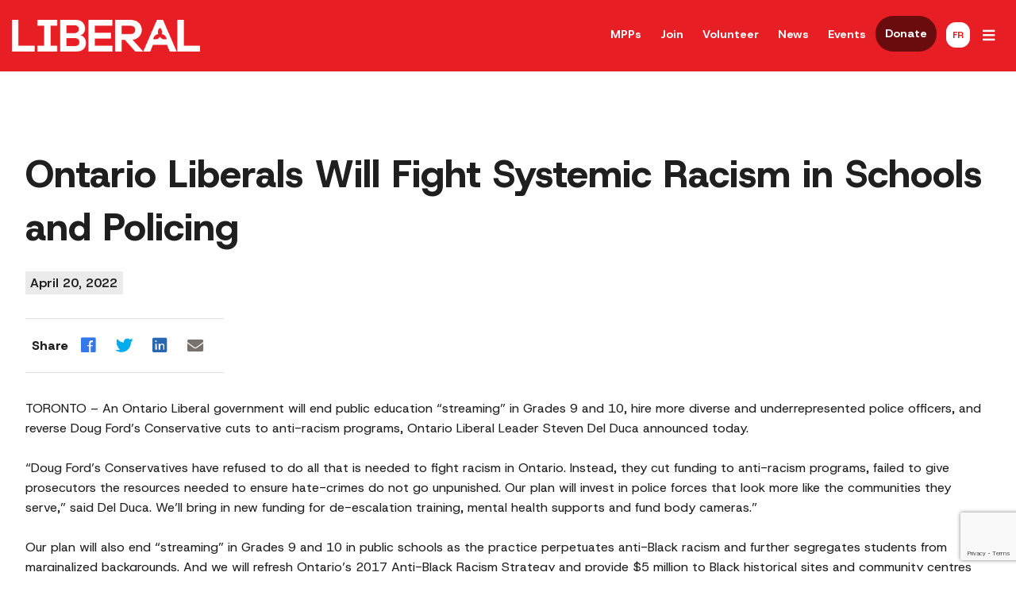

--- FILE ---
content_type: text/html; charset=UTF-8
request_url: https://ontarioliberal.ca/ontario-liberals-will-fight-systemic-racism-in-schools-and-policing/
body_size: 14173
content:
<html lang="en-CA"
    xmlns:og="http://opengraphprotocol.org/schema/"
    xmlns:fb="http://www.facebook.com/2008/fbml">

<head>
	<meta charset="UTF-8">
<script type="text/javascript" data-cfasync="false">
/* <![CDATA[ */
 var gform;gform||(document.addEventListener("gform_main_scripts_loaded",function(){gform.scriptsLoaded=!0}),document.addEventListener("gform/theme/scripts_loaded",function(){gform.themeScriptsLoaded=!0}),window.addEventListener("DOMContentLoaded",function(){gform.domLoaded=!0}),gform={domLoaded:!1,scriptsLoaded:!1,themeScriptsLoaded:!1,isFormEditor:()=>"function"==typeof InitializeEditor,callIfLoaded:function(o){return!(!gform.domLoaded||!gform.scriptsLoaded||!gform.themeScriptsLoaded&&!gform.isFormEditor()||(gform.isFormEditor()&&console.warn("The use of gform.initializeOnLoaded() is deprecated in the form editor context and will be removed in Gravity Forms 3.1."),o(),0))},initializeOnLoaded:function(o){gform.callIfLoaded(o)||(document.addEventListener("gform_main_scripts_loaded",()=>{gform.scriptsLoaded=!0,gform.callIfLoaded(o)}),document.addEventListener("gform/theme/scripts_loaded",()=>{gform.themeScriptsLoaded=!0,gform.callIfLoaded(o)}),window.addEventListener("DOMContentLoaded",()=>{gform.domLoaded=!0,gform.callIfLoaded(o)}))},hooks:{action:{},filter:{}},addAction:function(o,r,e,t){gform.addHook("action",o,r,e,t)},addFilter:function(o,r,e,t){gform.addHook("filter",o,r,e,t)},doAction:function(o){gform.doHook("action",o,arguments)},applyFilters:function(o){return gform.doHook("filter",o,arguments)},removeAction:function(o,r){gform.removeHook("action",o,r)},removeFilter:function(o,r,e){gform.removeHook("filter",o,r,e)},addHook:function(o,r,e,t,n){null==gform.hooks[o][r]&&(gform.hooks[o][r]=[]);var d=gform.hooks[o][r];null==n&&(n=r+"_"+d.length),gform.hooks[o][r].push({tag:n,callable:e,priority:t=null==t?10:t})},doHook:function(r,o,e){var t;if(e=Array.prototype.slice.call(e,1),null!=gform.hooks[r][o]&&((o=gform.hooks[r][o]).sort(function(o,r){return o.priority-r.priority}),o.forEach(function(o){"function"!=typeof(t=o.callable)&&(t=window[t]),"action"==r?t.apply(null,e):e[0]=t.apply(null,e)})),"filter"==r)return e[0]},removeHook:function(o,r,t,n){var e;null!=gform.hooks[o][r]&&(e=(e=gform.hooks[o][r]).filter(function(o,r,e){return!!(null!=n&&n!=o.tag||null!=t&&t!=o.priority)}),gform.hooks[o][r]=e)}}); 
/* ]]> */
</script>

	<meta name="viewport" content="width=device-width, initial-scale=1">
	<link rel="profile" href="https://gmpg.org/xfn/11">
	<!-- <script src="//ajax.googleapis.com/ajax/libs/jquery/3.2.1/jquery.min.js"></script> -->

	<link rel="icon" type="image/png" href="https://ontarioliberal.ca/wp-content/themes/olp/images/favicon/favicon-96x96.png" sizes="96x96" />
	<link rel="icon" type="image/svg+xml" href="https://ontarioliberal.ca/wp-content/themes/olp/images/favicon/favicon.svg" />
	<link rel="shortcut icon" href="https://ontarioliberal.ca/wp-content/themes/olp/images/favicon/favicon.ico" />
	<link rel="apple-touch-icon" sizes="180x180" href="https://ontarioliberal.ca/wp-content/themes/olp/images/favicon/apple-touch-icon.png" />
	<meta name="apple-mobile-web-app-title" content="Ontario Liberal Party" />
	<link rel="manifest" href="https://ontarioliberal.ca/wp-content/themes/olp/images/favicon/site.webmanifest" />


	<script src="https://cdn.jsdelivr.net/npm/cleave.js@1.6.0/dist/cleave.min.js" integrity="sha256-frGUwmSN4CLLjyk5m59ECdXsDMUxTW5O6hdceNHVCJo=" crossorigin="anonymous"></script>

		
	<!-- Google Tag Manager -->

	<script>
		(function(w, d, s, l, i) {
			w[l] = w[l] || [];
			w[l].push({
				'gtm.start': new Date().getTime(),
				event: 'gtm.js'
			});
			var f = d.getElementsByTagName(s)[0],
				j = d.createElement(s),
				dl = l != 'dataLayer' ? '&l=' + l : '';
			j.async = true;
			j.src =
				'https://www.googletagmanager.com/gtm.js?id=' + i + dl;
			f.parentNode.insertBefore(j, f);
		})(window, document, 'script', 'dataLayer', 'GTM-NTXPPNC');
	</script>
	<!-- End Google Tag Manager -->


	<title>Ontario Liberals Will Fight Systemic Racism in Schools and Policing &#8211; Ontario Liberal Party</title>
<meta name='robots' content='max-image-preview:large' />
<link rel="alternate" href="https://ontarioliberal.ca/ontario-liberals-will-fight-systemic-racism-in-schools-and-policing/" hreflang="en" />
<link rel="alternate" href="https://ontarioliberal.ca/fr/les-liberaux-de-lontario-lutteront-contre-le-racisme-systemique-dans-les-ecoles-et-les-services-de-police/" hreflang="fr" />
<link rel='dns-prefetch' href='//www.google.com' />
<link rel='dns-prefetch' href='//js.stripe.com' />
<link rel='dns-prefetch' href='//cdn.jsdelivr.net' />
<link rel='dns-prefetch' href='//use.fontawesome.com' />
<link rel='dns-prefetch' href='//fonts.googleapis.com' />
<link rel="alternate" type="application/rss+xml" title="Ontario Liberal Party &raquo; Feed" href="https://ontarioliberal.ca/feed/" />
<link rel="alternate" type="application/rss+xml" title="Ontario Liberal Party &raquo; Comments Feed" href="https://ontarioliberal.ca/comments/feed/" />
<link rel="alternate" type="application/rss+xml" title="Ontario Liberal Party &raquo; Ontario Liberals Will Fight Systemic Racism in Schools and Policing Comments Feed" href="https://ontarioliberal.ca/ontario-liberals-will-fight-systemic-racism-in-schools-and-policing/feed/" />
<link rel="alternate" title="oEmbed (JSON)" type="application/json+oembed" href="https://ontarioliberal.ca/wp-json/oembed/1.0/embed?url=https%3A%2F%2Fontarioliberal.ca%2Fontario-liberals-will-fight-systemic-racism-in-schools-and-policing%2F&#038;lang=en" />
<link rel="alternate" title="oEmbed (XML)" type="text/xml+oembed" href="https://ontarioliberal.ca/wp-json/oembed/1.0/embed?url=https%3A%2F%2Fontarioliberal.ca%2Fontario-liberals-will-fight-systemic-racism-in-schools-and-policing%2F&#038;format=xml&#038;lang=en" />

	<meta property="og:title" content="Ontario Liberals Will Fight Systemic Racism in Schools and Policing" />
	<meta name="title" content="Ontario Liberals Will Fight Systemic Racism in Schools and Policing">
	<meta property="og:description" content="The official site of the Ontario Liberal Party" />
	<meta name="description" content="The official site of the Ontario Liberal Party">
	<meta property="og:url" content="https://ontarioliberal.ca/ontario-liberals-will-fight-systemic-racism-in-schools-and-policing/" />
	<meta property="og:site_name" content="Ontario Liberal Party" />
	<meta property="og:image" content="https://ontarioliberal.ca/wp-content/uploads/2022/04/Fighting-Racism.png" />
	<meta property="og:type" content="website" />
	<meta property="twitter:card" content="summary_large_image" />
		
<style id='wp-img-auto-sizes-contain-inline-css' type='text/css'>
img:is([sizes=auto i],[sizes^="auto," i]){contain-intrinsic-size:3000px 1500px}
/*# sourceURL=wp-img-auto-sizes-contain-inline-css */
</style>

<style id='wp-emoji-styles-inline-css' type='text/css'>

	img.wp-smiley, img.emoji {
		display: inline !important;
		border: none !important;
		box-shadow: none !important;
		height: 1em !important;
		width: 1em !important;
		margin: 0 0.07em !important;
		vertical-align: -0.1em !important;
		background: none !important;
		padding: 0 !important;
	}
/*# sourceURL=wp-emoji-styles-inline-css */
</style>
<link rel='stylesheet' id='wp-block-library-css' href='https://ontarioliberal.ca/wp-content/plugins/gutenberg/build/styles/block-library/style.css?ver=22.3.0' type='text/css' media='all' />
<style id='global-styles-inline-css' type='text/css'>
:root{--wp--preset--aspect-ratio--square: 1;--wp--preset--aspect-ratio--4-3: 4/3;--wp--preset--aspect-ratio--3-4: 3/4;--wp--preset--aspect-ratio--3-2: 3/2;--wp--preset--aspect-ratio--2-3: 2/3;--wp--preset--aspect-ratio--16-9: 16/9;--wp--preset--aspect-ratio--9-16: 9/16;--wp--preset--color--black: #000000;--wp--preset--color--cyan-bluish-gray: #abb8c3;--wp--preset--color--white: #ffffff;--wp--preset--color--pale-pink: #f78da7;--wp--preset--color--vivid-red: #cf2e2e;--wp--preset--color--luminous-vivid-orange: #ff6900;--wp--preset--color--luminous-vivid-amber: #fcb900;--wp--preset--color--light-green-cyan: #7bdcb5;--wp--preset--color--vivid-green-cyan: #00d084;--wp--preset--color--pale-cyan-blue: #8ed1fc;--wp--preset--color--vivid-cyan-blue: #0693e3;--wp--preset--color--vivid-purple: #9b51e0;--wp--preset--gradient--vivid-cyan-blue-to-vivid-purple: linear-gradient(135deg,rgb(6,147,227) 0%,rgb(155,81,224) 100%);--wp--preset--gradient--light-green-cyan-to-vivid-green-cyan: linear-gradient(135deg,rgb(122,220,180) 0%,rgb(0,208,130) 100%);--wp--preset--gradient--luminous-vivid-amber-to-luminous-vivid-orange: linear-gradient(135deg,rgb(252,185,0) 0%,rgb(255,105,0) 100%);--wp--preset--gradient--luminous-vivid-orange-to-vivid-red: linear-gradient(135deg,rgb(255,105,0) 0%,rgb(207,46,46) 100%);--wp--preset--gradient--very-light-gray-to-cyan-bluish-gray: linear-gradient(135deg,rgb(238,238,238) 0%,rgb(169,184,195) 100%);--wp--preset--gradient--cool-to-warm-spectrum: linear-gradient(135deg,rgb(74,234,220) 0%,rgb(151,120,209) 20%,rgb(207,42,186) 40%,rgb(238,44,130) 60%,rgb(251,105,98) 80%,rgb(254,248,76) 100%);--wp--preset--gradient--blush-light-purple: linear-gradient(135deg,rgb(255,206,236) 0%,rgb(152,150,240) 100%);--wp--preset--gradient--blush-bordeaux: linear-gradient(135deg,rgb(254,205,165) 0%,rgb(254,45,45) 50%,rgb(107,0,62) 100%);--wp--preset--gradient--luminous-dusk: linear-gradient(135deg,rgb(255,203,112) 0%,rgb(199,81,192) 50%,rgb(65,88,208) 100%);--wp--preset--gradient--pale-ocean: linear-gradient(135deg,rgb(255,245,203) 0%,rgb(182,227,212) 50%,rgb(51,167,181) 100%);--wp--preset--gradient--electric-grass: linear-gradient(135deg,rgb(202,248,128) 0%,rgb(113,206,126) 100%);--wp--preset--gradient--midnight: linear-gradient(135deg,rgb(2,3,129) 0%,rgb(40,116,252) 100%);--wp--preset--font-size--small: 13px;--wp--preset--font-size--medium: 20px;--wp--preset--font-size--large: 36px;--wp--preset--font-size--x-large: 42px;--wp--preset--spacing--20: 0.44rem;--wp--preset--spacing--30: 0.67rem;--wp--preset--spacing--40: 1rem;--wp--preset--spacing--50: 1.5rem;--wp--preset--spacing--60: 2.25rem;--wp--preset--spacing--70: 3.38rem;--wp--preset--spacing--80: 5.06rem;--wp--preset--shadow--natural: 6px 6px 9px rgba(0, 0, 0, 0.2);--wp--preset--shadow--deep: 12px 12px 50px rgba(0, 0, 0, 0.4);--wp--preset--shadow--sharp: 6px 6px 0px rgba(0, 0, 0, 0.2);--wp--preset--shadow--outlined: 6px 6px 0px -3px rgb(255, 255, 255), 6px 6px rgb(0, 0, 0);--wp--preset--shadow--crisp: 6px 6px 0px rgb(0, 0, 0);}:where(.is-layout-flex){gap: 0.5em;}:where(.is-layout-grid){gap: 0.5em;}body .is-layout-flex{display: flex;}.is-layout-flex{flex-wrap: wrap;align-items: center;}.is-layout-flex > :is(*, div){margin: 0;}body .is-layout-grid{display: grid;}.is-layout-grid > :is(*, div){margin: 0;}:where(.wp-block-columns.is-layout-flex){gap: 2em;}:where(.wp-block-columns.is-layout-grid){gap: 2em;}:where(.wp-block-post-template.is-layout-flex){gap: 1.25em;}:where(.wp-block-post-template.is-layout-grid){gap: 1.25em;}.has-black-color{color: var(--wp--preset--color--black) !important;}.has-cyan-bluish-gray-color{color: var(--wp--preset--color--cyan-bluish-gray) !important;}.has-white-color{color: var(--wp--preset--color--white) !important;}.has-pale-pink-color{color: var(--wp--preset--color--pale-pink) !important;}.has-vivid-red-color{color: var(--wp--preset--color--vivid-red) !important;}.has-luminous-vivid-orange-color{color: var(--wp--preset--color--luminous-vivid-orange) !important;}.has-luminous-vivid-amber-color{color: var(--wp--preset--color--luminous-vivid-amber) !important;}.has-light-green-cyan-color{color: var(--wp--preset--color--light-green-cyan) !important;}.has-vivid-green-cyan-color{color: var(--wp--preset--color--vivid-green-cyan) !important;}.has-pale-cyan-blue-color{color: var(--wp--preset--color--pale-cyan-blue) !important;}.has-vivid-cyan-blue-color{color: var(--wp--preset--color--vivid-cyan-blue) !important;}.has-vivid-purple-color{color: var(--wp--preset--color--vivid-purple) !important;}.has-black-background-color{background-color: var(--wp--preset--color--black) !important;}.has-cyan-bluish-gray-background-color{background-color: var(--wp--preset--color--cyan-bluish-gray) !important;}.has-white-background-color{background-color: var(--wp--preset--color--white) !important;}.has-pale-pink-background-color{background-color: var(--wp--preset--color--pale-pink) !important;}.has-vivid-red-background-color{background-color: var(--wp--preset--color--vivid-red) !important;}.has-luminous-vivid-orange-background-color{background-color: var(--wp--preset--color--luminous-vivid-orange) !important;}.has-luminous-vivid-amber-background-color{background-color: var(--wp--preset--color--luminous-vivid-amber) !important;}.has-light-green-cyan-background-color{background-color: var(--wp--preset--color--light-green-cyan) !important;}.has-vivid-green-cyan-background-color{background-color: var(--wp--preset--color--vivid-green-cyan) !important;}.has-pale-cyan-blue-background-color{background-color: var(--wp--preset--color--pale-cyan-blue) !important;}.has-vivid-cyan-blue-background-color{background-color: var(--wp--preset--color--vivid-cyan-blue) !important;}.has-vivid-purple-background-color{background-color: var(--wp--preset--color--vivid-purple) !important;}.has-black-border-color{border-color: var(--wp--preset--color--black) !important;}.has-cyan-bluish-gray-border-color{border-color: var(--wp--preset--color--cyan-bluish-gray) !important;}.has-white-border-color{border-color: var(--wp--preset--color--white) !important;}.has-pale-pink-border-color{border-color: var(--wp--preset--color--pale-pink) !important;}.has-vivid-red-border-color{border-color: var(--wp--preset--color--vivid-red) !important;}.has-luminous-vivid-orange-border-color{border-color: var(--wp--preset--color--luminous-vivid-orange) !important;}.has-luminous-vivid-amber-border-color{border-color: var(--wp--preset--color--luminous-vivid-amber) !important;}.has-light-green-cyan-border-color{border-color: var(--wp--preset--color--light-green-cyan) !important;}.has-vivid-green-cyan-border-color{border-color: var(--wp--preset--color--vivid-green-cyan) !important;}.has-pale-cyan-blue-border-color{border-color: var(--wp--preset--color--pale-cyan-blue) !important;}.has-vivid-cyan-blue-border-color{border-color: var(--wp--preset--color--vivid-cyan-blue) !important;}.has-vivid-purple-border-color{border-color: var(--wp--preset--color--vivid-purple) !important;}.has-vivid-cyan-blue-to-vivid-purple-gradient-background{background: var(--wp--preset--gradient--vivid-cyan-blue-to-vivid-purple) !important;}.has-light-green-cyan-to-vivid-green-cyan-gradient-background{background: var(--wp--preset--gradient--light-green-cyan-to-vivid-green-cyan) !important;}.has-luminous-vivid-amber-to-luminous-vivid-orange-gradient-background{background: var(--wp--preset--gradient--luminous-vivid-amber-to-luminous-vivid-orange) !important;}.has-luminous-vivid-orange-to-vivid-red-gradient-background{background: var(--wp--preset--gradient--luminous-vivid-orange-to-vivid-red) !important;}.has-very-light-gray-to-cyan-bluish-gray-gradient-background{background: var(--wp--preset--gradient--very-light-gray-to-cyan-bluish-gray) !important;}.has-cool-to-warm-spectrum-gradient-background{background: var(--wp--preset--gradient--cool-to-warm-spectrum) !important;}.has-blush-light-purple-gradient-background{background: var(--wp--preset--gradient--blush-light-purple) !important;}.has-blush-bordeaux-gradient-background{background: var(--wp--preset--gradient--blush-bordeaux) !important;}.has-luminous-dusk-gradient-background{background: var(--wp--preset--gradient--luminous-dusk) !important;}.has-pale-ocean-gradient-background{background: var(--wp--preset--gradient--pale-ocean) !important;}.has-electric-grass-gradient-background{background: var(--wp--preset--gradient--electric-grass) !important;}.has-midnight-gradient-background{background: var(--wp--preset--gradient--midnight) !important;}.has-small-font-size{font-size: var(--wp--preset--font-size--small) !important;}.has-medium-font-size{font-size: var(--wp--preset--font-size--medium) !important;}.has-large-font-size{font-size: var(--wp--preset--font-size--large) !important;}.has-x-large-font-size{font-size: var(--wp--preset--font-size--x-large) !important;}
/*# sourceURL=global-styles-inline-css */
</style>

<style id='classic-theme-styles-inline-css' type='text/css'>
.wp-block-button__link{background-color:#32373c;border-radius:9999px;box-shadow:none;color:#fff;font-size:1.125em;padding:calc(.667em + 2px) calc(1.333em + 2px);text-decoration:none}.wp-block-file__button{background:#32373c;color:#fff}.wp-block-accordion-heading{margin:0}.wp-block-accordion-heading__toggle{background-color:inherit!important;color:inherit!important}.wp-block-accordion-heading__toggle:not(:focus-visible){outline:none}.wp-block-accordion-heading__toggle:focus,.wp-block-accordion-heading__toggle:hover{background-color:inherit!important;border:none;box-shadow:none;color:inherit;padding:var(--wp--preset--spacing--20,1em) 0;text-decoration:none}.wp-block-accordion-heading__toggle:focus-visible{outline:auto;outline-offset:0}
/*# sourceURL=https://ontarioliberal.ca/wp-content/plugins/gutenberg/build/styles/block-library/classic.css */
</style>
<link rel='stylesheet' id='olp-style-css' href='https://ontarioliberal.ca/wp-content/themes/olp/style.css?ver=6.9' type='text/css' media='all' />
<link rel='stylesheet' id='foundation-css-css' href='https://ontarioliberal.ca/wp-content/themes/olp/css/foundation.css?ver=6.9' type='text/css' media='all' />
<link rel='stylesheet' id='motion-ui-css-css' href='https://cdn.jsdelivr.net/npm/motion-ui@1.2.3/dist/motion-ui.min.css?ver=6.9' type='text/css' media='all' />
<link rel='stylesheet' id='slick-css' href='https://ontarioliberal.ca/wp-content/themes/olp/css/slick.css?ver=6.9' type='text/css' media='all' />
<link rel='stylesheet' id='slick-theme-css' href='https://ontarioliberal.ca/wp-content/themes/olp/css/slick-theme.css?ver=6.9' type='text/css' media='all' />
<link rel='stylesheet' id='olp-customization-css' href='https://ontarioliberal.ca/wp-content/themes/olp/css/customization.css?ver=1768415582' type='text/css' media='all' />
<link rel='stylesheet' id='fontawesome_free-css' href='//use.fontawesome.com/releases/v5.1.0/css/all.css?ver=6.9' type='text/css' media='all' />
<link rel='stylesheet' id='google-fonts-css' href='https://fonts.googleapis.com/css2?family=Host+Grotesk:ital,wght@0,300..800;1,300..800&#038;display=swap' type='text/css' media='all' />
<script type="text/javascript" data-cfasync="false" src="https://ontarioliberal.ca/wp-content/plugins/gutenberg/build/scripts/dom-ready/index.min.js?ver=1765975716208" id="wp-dom-ready-js"></script>
<script type="text/javascript" src="https://ontarioliberal.ca/wp-content/plugins/gutenberg/build/scripts/hooks/index.min.js?ver=1765975716208" id="wp-hooks-js"></script>
<script type="text/javascript" data-cfasync="false" src="https://ontarioliberal.ca/wp-content/plugins/gutenberg/build/scripts/i18n/index.min.js?ver=1765975718652" id="wp-i18n-js"></script>
<script type="text/javascript" id="wp-i18n-js-after">
/* <![CDATA[ */
wp.i18n.setLocaleData( { 'text direction\u0004ltr': [ 'ltr' ] } );
//# sourceURL=wp-i18n-js-after
/* ]]> */
</script>
<script type="text/javascript" data-cfasync="false" src="https://ontarioliberal.ca/wp-content/plugins/gutenberg/build/scripts/a11y/index.min.js?ver=1765975718656" id="wp-a11y-js"></script>
<script type="text/javascript" data-cfasync="false" src="https://ontarioliberal.ca/wp-includes/js/jquery/jquery.min.js?ver=3.7.1" id="jquery-core-js"></script>
<script type="text/javascript" src="https://ontarioliberal.ca/wp-includes/js/jquery/jquery-migrate.min.js?ver=3.4.1" id="jquery-migrate-js"></script>
<script type="text/javascript" defer='defer' data-cfasync="false" src="https://ontarioliberal.ca/wp-content/plugins/gravityforms/js/jquery.json.min.js?ver=2.9.3" id="gform_json-js"></script>
<script type="text/javascript" id="gform_gravityforms-js-extra" data-cfasync="false">
/* <![CDATA[ */
var gf_global = {"gf_currency_config":{"name":"Canadian","code":"CAD","symbol_left":"$","symbol_right":" ","symbol_padding":"","thousand_separator":",","decimal_separator":".","decimals":2},"base_url":"https://ontarioliberal.ca/wp-content/plugins/gravityforms","number_formats":[],"spinnerUrl":"https://ontarioliberal.ca/wp-content/plugins/gravityforms/images/spinner.svg","version_hash":"be6b9a50e31a231bb1ac32fb21a07570","strings":{"newRowAdded":"New row added.","rowRemoved":"Row removed","formSaved":"The form has been saved.  The content contains the link to return and complete the form."}};
var gf_global = {"gf_currency_config":{"name":"Canadian","code":"CAD","symbol_left":"$","symbol_right":" ","symbol_padding":"","thousand_separator":",","decimal_separator":".","decimals":2},"base_url":"https://ontarioliberal.ca/wp-content/plugins/gravityforms","number_formats":[],"spinnerUrl":"https://ontarioliberal.ca/wp-content/plugins/gravityforms/images/spinner.svg","version_hash":"be6b9a50e31a231bb1ac32fb21a07570","strings":{"newRowAdded":"New row added.","rowRemoved":"Row removed","formSaved":"The form has been saved.  The content contains the link to return and complete the form."}};
var gform_i18n = {"datepicker":{"days":{"monday":"Mo","tuesday":"Tu","wednesday":"We","thursday":"Th","friday":"Fr","saturday":"Sa","sunday":"Su"},"months":{"january":"January","february":"February","march":"March","april":"April","may":"May","june":"June","july":"July","august":"August","september":"September","october":"October","november":"November","december":"December"},"firstDay":1,"iconText":"Select date"}};
var gf_legacy_multi = {"3":"1","4":"1"};
var gform_gravityforms = {"strings":{"invalid_file_extension":"This type of file is not allowed. Must be one of the following:","delete_file":"Delete this file","in_progress":"in progress","file_exceeds_limit":"File exceeds size limit","illegal_extension":"This type of file is not allowed.","max_reached":"Maximum number of files reached","unknown_error":"There was a problem while saving the file on the server","currently_uploading":"Please wait for the uploading to complete","cancel":"Cancel","cancel_upload":"Cancel this upload","cancelled":"Cancelled"},"vars":{"images_url":"https://ontarioliberal.ca/wp-content/plugins/gravityforms/images"}};
//# sourceURL=gform_gravityforms-js-extra
/* ]]> */
</script>
<script type="text/javascript" id="gform_gravityforms-js-before" data-cfasync="false">
/* <![CDATA[ */

//# sourceURL=gform_gravityforms-js-before
/* ]]> */
</script>
<script type="text/javascript" defer='defer' data-cfasync="false" src="https://ontarioliberal.ca/wp-content/plugins/gravityforms/js/gravityforms.min.js?ver=2.9.3" id="gform_gravityforms-js"></script>
<script type="text/javascript" id="gform_conditional_logic-js-extra" data-cfasync="false">
/* <![CDATA[ */
var gf_legacy = {"is_legacy":"1"};
var gf_legacy = {"is_legacy":"1"};
//# sourceURL=gform_conditional_logic-js-extra
/* ]]> */
</script>
<script type="text/javascript" defer='defer' data-cfasync="false" src="https://ontarioliberal.ca/wp-content/plugins/gravityforms/js/conditional_logic.min.js?ver=2.9.3" id="gform_conditional_logic-js"></script>
<script type="text/javascript" defer='defer' data-cfasync="false" src="https://www.google.com/recaptcha/api.js?hl=en&amp;ver=6.9#038;render=explicit" id="gform_recaptcha-js"></script>
<script type="text/javascript" defer='defer' data-cfasync="false" src="https://ontarioliberal.ca/wp-content/plugins/gravityforms/assets/js/dist/utils.min.js?ver=501a987060f4426fb517400c73c7fc1e" id="gform_gravityforms_utils-js"></script>
<script type="text/javascript" id="gform_apc_shared-js-extra" data-cfasync="false">
/* <![CDATA[ */
var gform_apc_shared = {"i18n":{"untitledPost":"Untitled","published":"Published","draft":"Draft","columnTitle":"Title","columnStatus":"Status","columnDate":"Date","columnActions":"Actions","previousPage":"Previous Page","previousLabel":"Prev","nextPage":"Next Page","nextLabel":"Next","noPostsFoundMessage":"No Editable Posts Found"},"pagination":{"ajax_url":"https://ontarioliberal.ca/wp-admin/admin-ajax.php","nonce":"14cf38dfef"}};
var gform_apc_shared = {"i18n":{"untitledPost":"Untitled","published":"Published","draft":"Draft","columnTitle":"Title","columnStatus":"Status","columnDate":"Date","columnActions":"Actions","previousPage":"Previous Page","previousLabel":"Prev","nextPage":"Next Page","nextLabel":"Next","noPostsFoundMessage":"No Editable Posts Found"},"pagination":{"ajax_url":"https://ontarioliberal.ca/wp-admin/admin-ajax.php","nonce":"14cf38dfef"}};
//# sourceURL=gform_apc_shared-js-extra
/* ]]> */
</script>
<script type="text/javascript" defer='defer' src="https://ontarioliberal.ca/wp-content/plugins/gravityforms/includes/addon/js/gaddon_frontend.min.js?ver=2.9.3" id="gaddon_frontend-js"></script>
<script type="text/javascript" data-cfasync="false" src="https://js.stripe.com/v3/?ver=6.0.0" id="stripe_v3-js"></script>
<script type="text/javascript" id="gforms_stripe_frontend-js-extra" data-cfasync="false">
/* <![CDATA[ */
var gforms_stripe_frontend_strings = {"no_active_frontend_feed":"The credit card field will initiate once the payment condition is met.","requires_action":"Please follow the instructions on the screen to validate your card.","create_payment_intent_nonce":"bfb809b6d6","ajaxurl":"https://ontarioliberal.ca/wp-admin/admin-ajax.php","is_preview":"","payment_incomplete":"Please enter all required payment information.","failed_to_create_draft":"We could not process your request at the moment.","failed_to_create_initial_intent":"Payment information field failed to be displayed, please contact support.","failed_to_confirm_intent":"The payment gateway failed to process the request. Please use a different payment method.","rate_limit_exceeded":"We are not able to process your payment request at the moment. Please try again later.","payment_element_intent_failure":"The payment has failed","stripe_connect_enabled":"1","validate_form_nonce":"d0624eb3c8","delete_draft_nonce":"a55e115b8b","rate_limiting_nonce":"15f6dc7772","get_stripe_coupon_nonce":"e6a9b9b1f1","coupon_invalid":"You have entered an invalid coupon code.","invalid_nonce":"Oops! It looks like we're having trouble processing your request. To resolve this issue, please try clearing your browser cache and then refreshing the page."};
var gforms_stripe_frontend_strings = {"no_active_frontend_feed":"The credit card field will initiate once the payment condition is met.","requires_action":"Please follow the instructions on the screen to validate your card.","create_payment_intent_nonce":"bfb809b6d6","ajaxurl":"https://ontarioliberal.ca/wp-admin/admin-ajax.php","is_preview":"","payment_incomplete":"Please enter all required payment information.","failed_to_create_draft":"We could not process your request at the moment.","failed_to_create_initial_intent":"Payment information field failed to be displayed, please contact support.","failed_to_confirm_intent":"The payment gateway failed to process the request. Please use a different payment method.","rate_limit_exceeded":"We are not able to process your payment request at the moment. Please try again later.","payment_element_intent_failure":"The payment has failed","stripe_connect_enabled":"1","validate_form_nonce":"d0624eb3c8","delete_draft_nonce":"a55e115b8b","rate_limiting_nonce":"15f6dc7772","get_stripe_coupon_nonce":"e6a9b9b1f1","coupon_invalid":"You have entered an invalid coupon code.","invalid_nonce":"Oops! It looks like we're having trouble processing your request. To resolve this issue, please try clearing your browser cache and then refreshing the page."};
var gforms_stripe_frontend_strings = {"no_active_frontend_feed":"The credit card field will initiate once the payment condition is met.","requires_action":"Please follow the instructions on the screen to validate your card.","create_payment_intent_nonce":"bfb809b6d6","ajaxurl":"https://ontarioliberal.ca/wp-admin/admin-ajax.php","is_preview":"","payment_incomplete":"Please enter all required payment information.","failed_to_create_draft":"We could not process your request at the moment.","failed_to_create_initial_intent":"Payment information field failed to be displayed, please contact support.","failed_to_confirm_intent":"The payment gateway failed to process the request. Please use a different payment method.","rate_limit_exceeded":"We are not able to process your payment request at the moment. Please try again later.","payment_element_intent_failure":"The payment has failed","stripe_connect_enabled":"1","validate_form_nonce":"d0624eb3c8","delete_draft_nonce":"a55e115b8b","rate_limiting_nonce":"15f6dc7772","get_stripe_coupon_nonce":"e6a9b9b1f1","coupon_invalid":"You have entered an invalid coupon code.","invalid_nonce":"Oops! It looks like we're having trouble processing your request. To resolve this issue, please try clearing your browser cache and then refreshing the page."};
var gforms_stripe_frontend_strings = {"no_active_frontend_feed":"The credit card field will initiate once the payment condition is met.","requires_action":"Please follow the instructions on the screen to validate your card.","create_payment_intent_nonce":"bfb809b6d6","ajaxurl":"https://ontarioliberal.ca/wp-admin/admin-ajax.php","is_preview":"","payment_incomplete":"Please enter all required payment information.","failed_to_create_draft":"We could not process your request at the moment.","failed_to_create_initial_intent":"Payment information field failed to be displayed, please contact support.","failed_to_confirm_intent":"The payment gateway failed to process the request. Please use a different payment method.","rate_limit_exceeded":"We are not able to process your payment request at the moment. Please try again later.","payment_element_intent_failure":"The payment has failed","stripe_connect_enabled":"1","validate_form_nonce":"d0624eb3c8","delete_draft_nonce":"a55e115b8b","rate_limiting_nonce":"15f6dc7772","get_stripe_coupon_nonce":"e6a9b9b1f1","coupon_invalid":"You have entered an invalid coupon code.","invalid_nonce":"Oops! It looks like we're having trouble processing your request. To resolve this issue, please try clearing your browser cache and then refreshing the page."};
//# sourceURL=gforms_stripe_frontend-js-extra
/* ]]> */
</script>
<script type="text/javascript" defer='defer' data-cfasync="false" src="https://ontarioliberal.ca/wp-content/plugins/gravityformsstripe/deprecated/js/frontend.min.js?ver=6.0.0" id="gforms_stripe_frontend-js"></script>
<script defer type="text/javascript" src="https://ontarioliberal.ca/wp-content/themes/olp/js/individual_scripts/general.js?ver=1768884467" id="general-scripts-defer-js"></script>
<script defer type="text/javascript" src="https://ontarioliberal.ca/wp-content/themes/olp/js/vendor/shuffle.min.js" id="shufflejs-defer-js"></script>
<script defer type="text/javascript" src="https://ontarioliberal.ca/wp-content/themes/olp/js/individual_scripts/candidate.js?ver=1.1" id="candidate-script-defer-js"></script>
<link rel="https://api.w.org/" href="https://ontarioliberal.ca/wp-json/" /><link rel="alternate" title="JSON" type="application/json" href="https://ontarioliberal.ca/wp-json/wp/v2/posts/17048" /><link rel="EditURI" type="application/rsd+xml" title="RSD" href="https://ontarioliberal.ca/xmlrpc.php?rsd" />
<meta name="generator" content="WordPress 6.9" />
<link rel="canonical" href="https://ontarioliberal.ca/ontario-liberals-will-fight-systemic-racism-in-schools-and-policing/" />
<link rel='shortlink' href='https://ontarioliberal.ca/?p=17048' />
<link rel="pingback" href="https://ontarioliberal.ca/xmlrpc.php">		<style type="text/css" id="wp-custom-css">
			.StripeElement--card {
	border: 2px solid #cccccc;
	padding: .5em;
	border-radius: 25px;
}		</style>
		
</head>

<body class="wp-singular post-template-default single single-post postid-17048 single-format-standard wp-theme-olp no-sidebar">

	<!-- Google Tag Manager (noscript) -->
	<noscript><iframe src="https://www.googletagmanager.com/ns.html?id=GTM-NTXPPNC" height="0" width="0" style="display:none;visibility:hidden"></iframe></noscript>
	<!-- End Google Tag Manager (noscript) -->

	<div id="page" class="site">
		<a class="skip-link screen-reader-text" href="#content">Skip to content</a>

		<header id="masthead" class="site-header">
			<div class="grid-x grid-padding-x grid-padding-y">
				<div class="cell large-12 align-middle">
					<div class="site-branding">
						<a href="https://ontarioliberal.ca"><img src="https://ontarioliberal.ca/wp-content/themes/olp/images/OLP_Logo_White.png" class="logo" alt="Ontario Liberal Party logo"></a>
					</div><!-- .site-branding -->
					<nav id="site-navigation" class="topline-navigation">
						<ul id="menu-topline-menu-en" class="menu"><li id="menu-item-29745" class="menu-item menu-item-type-post_type menu-item-object-page menu-item-29745"><a href="https://ontarioliberal.ca/liberal-mpps/">MPPs</a></li>
<li id="menu-item-19182" class="menu-item menu-item-type-post_type menu-item-object-page menu-item-19182"><a href="https://ontarioliberal.ca/become-a-member/">Join</a></li>
<li id="menu-item-11859" class="menu-item menu-item-type-post_type menu-item-object-page menu-item-11859"><a href="https://ontarioliberal.ca/volunteer/">Volunteer</a></li>
<li id="menu-item-18696" class="menu-item menu-item-type-post_type menu-item-object-page current_page_parent menu-item-18696"><a href="https://ontarioliberal.ca/the-latest/">News</a></li>
<li id="menu-item-1680" class="menu-item menu-item-type-post_type menu-item-object-page menu-item-1680"><a href="https://ontarioliberal.ca/events/">Events</a></li>
</ul>						<!-- Donate button -->
						<a class="donate" href="/donate/">Donate</a>						<!-- Translate button -->
						<ul class="language-toggle">
								<li class="lang-item lang-item-7 lang-item-fr lang-item-first"><a lang="fr-CA" hreflang="fr-CA" href="https://ontarioliberal.ca/fr/les-liberaux-de-lontario-lutteront-contre-le-racisme-systemique-dans-les-ecoles-et-les-services-de-police/">FR</a></li>
						</ul>
							<!-- Hamburger menu -->
						<a href="#0" class="mobile-icon"><span class="menu-text">Menu</span></a>
					</nav>
				</div>
			</div>
		</header><!-- #masthead -->

		<nav id="dropdown-navigation" class="full-navigation">
			<div class="grid-container">
				<div class="grid-x grid-margin-x grid-padding-y">
					<div class="medium-6 cell">
						<a class="button secondary-donate hide-for-large" href="/donate">Donate</a>
						<ul id="menu-full-menu-en" class="menu"><li id="menu-item-1337" class="subheader menu-item menu-item-type-custom menu-item-object-custom menu-item-has-children menu-item-1337"><a href="#0">The Latest</a>
<ul class="sub-menu">
	<li id="menu-item-18698" class="menu-item menu-item-type-post_type menu-item-object-page current_page_parent menu-item-18698"><a href="https://ontarioliberal.ca/the-latest/">News</a></li>
	<li id="menu-item-23261" class="menu-item menu-item-type-custom menu-item-object-custom menu-item-23261"><a href="https://ontarioliberal.ca/the-wire/">The Wire</a></li>
</ul>
</li>
<li id="menu-item-1348" class="subheader menu-item menu-item-type-custom menu-item-object-custom menu-item-has-children menu-item-1348"><a href="#0">Get Involved</a>
<ul class="sub-menu">
	<li id="menu-item-1349" class="menu-item menu-item-type-post_type menu-item-object-page menu-item-1349"><a href="https://ontarioliberal.ca/become-a-member/">Become a Member</a></li>
	<li id="menu-item-5825" class="menu-item menu-item-type-post_type menu-item-object-page menu-item-5825"><a href="https://ontarioliberal.ca/events/">Events</a></li>
	<li id="menu-item-5827" class="menu-item menu-item-type-post_type menu-item-object-page menu-item-5827"><a href="https://ontarioliberal.ca/volunteer/">Volunteer</a></li>
	<li id="menu-item-23895" class="menu-item menu-item-type-custom menu-item-object-custom menu-item-23895"><a href="https://ontarioliberal.ca/nominations/">Nominations</a></li>
</ul>
</li>
<li id="menu-item-5841" class="subheader menu-item menu-item-type-post_type menu-item-object-page menu-item-has-children menu-item-5841"><a href="https://ontarioliberal.ca/donate/">Donate to support the Ontario Liberal Party</a>
<ul class="sub-menu">
	<li id="menu-item-23039" class="menu-item menu-item-type-post_type menu-item-object-page menu-item-23039"><a href="https://ontarioliberal.ca/donate/future-fund/">Future Fund</a></li>
	<li id="menu-item-23042" class="menu-item menu-item-type-post_type menu-item-object-page menu-item-23042"><a href="https://ontarioliberal.ca/donate/join-the-red-trillium-club/">Red Trillium Club</a></li>
	<li id="menu-item-5834" class="menu-item menu-item-type-custom menu-item-object-custom menu-item-5834"><a href="https://ontarioliberal.ca/donate/ontario-womens-liberal-commission/">Margaret Campbell Fund</a></li>
	<li id="menu-item-5836" class="menu-item menu-item-type-custom menu-item-object-custom menu-item-5836"><a href="https://ontarioliberal.ca/donate/ontario-young-liberals/">Fund for Liberal Youth</a></li>
</ul>
</li>
<li id="menu-item-1343" class="subheader menu-item menu-item-type-custom menu-item-object-custom menu-item-has-children menu-item-1343"><a href="#0">About Us</a>
<ul class="sub-menu">
	<li id="menu-item-1347" class="menu-item menu-item-type-post_type menu-item-object-page menu-item-1347"><a href="https://ontarioliberal.ca/contact/">Contact Us</a></li>
	<li id="menu-item-18803" class="menu-item menu-item-type-post_type menu-item-object-page menu-item-18803"><a href="https://ontarioliberal.ca/liberal-mpps/">Your Liberal MPPs</a></li>
	<li id="menu-item-3705" class="menu-item menu-item-type-post_type menu-item-object-page menu-item-3705"><a href="https://ontarioliberal.ca/provincial-liberal-associations/">Provincial Liberal Associations</a></li>
	<li id="menu-item-1345" class="menu-item menu-item-type-post_type menu-item-object-page menu-item-1345"><a href="https://ontarioliberal.ca/executive-council/">Executive Council</a></li>
	<li id="menu-item-1351" class="menu-item menu-item-type-custom menu-item-object-custom menu-item-1351"><a href="http://oyl.org">Ontario Young Liberals</a></li>
	<li id="menu-item-1352" class="menu-item menu-item-type-post_type menu-item-object-page menu-item-1352"><a href="https://ontarioliberal.ca/ontario-womens-liberal-commission/">Ontario Women’s Liberal Commission</a></li>
	<li id="menu-item-29844" class="menu-item menu-item-type-post_type menu-item-object-page menu-item-29844"><a href="https://ontarioliberal.ca/ontario-liberal-rural-and-northern-commission/">Ontario Liberal Rural and Northern Commission</a></li>
	<li id="menu-item-30316" class="menu-item menu-item-type-post_type menu-item-object-page menu-item-30316"><a href="https://ontarioliberal.ca/ontario-liberal-seniors-commission/">Ontario Liberal Seniors’ Commission</a></li>
	<li id="menu-item-1346" class="menu-item menu-item-type-post_type menu-item-object-page menu-item-1346"><a href="https://ontarioliberal.ca/important-documents/">Important Documents</a></li>
</ul>
</li>
</ul>					</div>
					<div class="medium-6 cell contact-details">
						<ul class="social">
							<li><a class="social fb" target="_blank" href="https://www.facebook.com/OntarioLiberalParty/">/OntarioLiberalParty</a></li>
							<li><a class="social tw" target="_blank" href="https://twitter.com/OntLiberal">@OntLiberal</a></li>
							<li><a class="social ig" target="_blank" href="https://www.instagram.com/ontarioliberalparty/">@ontarioliberalparty</a></li>
						</ul>
						<p class="telephone" style="margin-bottom:0;">1-800-268-7250</p>
						<p class="email"><a href="/cdn-cgi/l/email-protection" class="__cf_email__" data-cfemail="b5dcdbd3daf5dadbc1d4c7dcdad9dcd7d0c7d4d99bd6d4">[email&#160;protected]</a></p>
						<address>Suite 404, 344 Bloor St. W.<br>Toronto (ON)  M5S 3A7</address>
					</div>
				</div>
			</div>
		</nav>

		<header id="print-header">
			<div class="grid-container">
				<div class="grid-x">
					<div class="cell cell-margin-x">
						<img src="https://ontarioliberal.ca/wp-content/themes/olp/images/OLP_Logo_Red.png" class="logo"></a>
					</div>
				</div>
			</div>
		</header>

		
		<div id="content" class="site-content">

	<div id="primary" class="content-area">
		<main id="main" class="site-main">

			<div class="grid-container">
				<div class="grid-x">
					<div class="cell large-12">

						

	<article id="post-17048" class="post-17048 post type-post status-publish format-standard has-post-thumbnail hentry category-uncategorized">

		<header class="entry-header">
							<!-- <div class="story-thumb" style="background-image:url();"></div> -->
						<h1 class="entry-title">Ontario Liberals Will Fight Systemic Racism in Schools and Policing</h1>				<div class="entry-meta">
					<p class="entry-date">April 20, 2022</p>
				</div><!-- .entry-meta -->
					</header>

		
<ul class="sharing-widget">
  <li class="title">Share</li>
  <li><a class="facebook" href="https://www.facebook.com/sharer.php?u=https://ontarioliberal.ca/ontario-liberals-will-fight-systemic-racism-in-schools-and-policing/" title="Share on Facebook" target="_blank"><label>Share on Facebook</label></a></li>
  <li><a class="twitter" href="https://twitter.com/intent/tweet?url=https://ontarioliberal.ca/ontario-liberals-will-fight-systemic-racism-in-schools-and-policing/&text=Ontario Liberals Will Fight Systemic Racism in Schools and Policing&hashtags=onpoli" title="Share on Twitter" target="_blank"><label>Share on Twitter</label></a></li>
  <li><a class="linkedin" href="https://www.linkedin.com/shareArticle?mini=true&url=https://ontarioliberal.ca/ontario-liberals-will-fight-systemic-racism-in-schools-and-policing/&title=Ontario Liberals Will Fight Systemic Racism in Schools and Policing" title="Share on LinkedIn" target="_blank"><label>Share on LinkedIn</label></a></li>
  <li><a class="email" href="/cdn-cgi/l/email-protection#[base64]" title="Send by email"><label>Send by email</label></a></li>
</ul>

		<div class="entry-content">
			<p dir="ltr">TORONTO &#8211; An Ontario Liberal government will end public education “streaming” in Grades 9 and 10, hire more diverse and underrepresented police officers, and reverse Doug Ford’s Conservative cuts to anti-racism programs, Ontario Liberal Leader Steven Del Duca announced today. <br aria-hidden="true" /> <br aria-hidden="true" />“Doug Ford’s Conservatives have refused to do all that is needed to fight racism in Ontario. Instead, they cut funding to anti-racism programs, failed to give prosecutors the resources needed to ensure hate-crimes do not go unpunished. Our plan will invest in police forces that look more like the communities they serve,” said Del Duca. We’ll bring in new funding for de-escalation training, mental health supports and fund body cameras.” <br aria-hidden="true" /> <br aria-hidden="true" />Our plan will also end “streaming” in Grades 9 and 10 in public schools as the practice perpetuates anti-Black racism and further segregates students from marginalized backgrounds. And we will refresh Ontario’s 2017 Anti-Black Racism Strategy and provide $5 million to Black historical sites and community centres and $10 million in grants to help support Black entrepreneurs and small businesses.<br aria-hidden="true" /> <br aria-hidden="true" />“The number of hate crimes rose during the pandemic – especially toward Asian, Black, Jewish and Muslim Ontarians. Hate and intolerance have no place in Ontario,” Del Duca said. The Ontario Liberal plan will enhance Crown Attorney units dedicated to advising police and prosecuting hate crimes and extend the period for putting forward human rights complaints from one to five years. And we will also make it a punishable offense to engage in intimidation within 50 metres of religious institutions.”<br aria-hidden="true" /> <br aria-hidden="true" />The Ontario Liberal Plan to Combat Racism will:</p>
<ul>
<li>Create a new fund to hire and incent more diverse and underrepresented police officers, in addition to existing planned policing hires</li>
<li>Ensure regular police training for de-escalation, anti-racism, cultural sensitivity and mental health</li>
<li>Require police services to disclose annual statistics regarding the diversity of their officers, leadership and police service boards</li>
<li>Reverse Conservative funding cuts to anti-racism programs</li>
<li>Enhanced Crown Attorney units dedicated to advising police and prosecuting hate crimes and extend the period for putting forward human rights complaints from one to five years</li>
<li>New laws to protect our churches, synagogues, mosques, temples, gurudwaras and other faith institutions from violence and intimidation</li>
<li>Immediately pass the Our London Family Act to create new tools and strategies to combat racism</li>
<li>Create a Cabinet Minister dedicated to fighting racism</li>
</ul>
<p dir="ltr" style="text-align: center;">-30-</p>
		</div>

		
<ul class="sharing-widget">
  <li class="title">Share</li>
  <li><a class="facebook" href="https://www.facebook.com/sharer.php?u=https://ontarioliberal.ca/ontario-liberals-will-fight-systemic-racism-in-schools-and-policing/" title="Share on Facebook" target="_blank"><label>Share on Facebook</label></a></li>
  <li><a class="twitter" href="https://twitter.com/intent/tweet?url=https://ontarioliberal.ca/ontario-liberals-will-fight-systemic-racism-in-schools-and-policing/&text=Ontario Liberals Will Fight Systemic Racism in Schools and Policing&hashtags=onpoli" title="Share on Twitter" target="_blank"><label>Share on Twitter</label></a></li>
  <li><a class="linkedin" href="https://www.linkedin.com/shareArticle?mini=true&url=https://ontarioliberal.ca/ontario-liberals-will-fight-systemic-racism-in-schools-and-policing/&title=Ontario Liberals Will Fight Systemic Racism in Schools and Policing" title="Share on LinkedIn" target="_blank"><label>Share on LinkedIn</label></a></li>
  <li><a class="email" href="/cdn-cgi/l/email-protection#[base64]" title="Send by email"><label>Send by email</label></a></li>
</ul>

	</article>

	<section class="the-latest">
		<div class="grid-x grid-margin-x">
							<div class="medium-4 cell single-item">
					<h3 class="entry-title">MPP Bowman: Protecting Auto Jobs Requires Leadership Ford Lacks</h3>
					<p class="entry-date">January 16, 2026</p>
					<div class="entry-content">
						<p>FOR IMMEDIATE RELEASE 16 January 2026 TORONTO, ON. – Ontario Liberal Critic for Finance and Trade, MPP Stephanie Bowman, released&#8230;</p>
					</div>
					<a href="https://ontarioliberal.ca/mpp-bowman-protecting-auto-jobs-requires-leadership-ford-lacks/" class="button">Read More</a>
				</div>
							<div class="medium-4 cell single-item">
					<h3 class="entry-title">Bonnie Crombie Announces Her Decision to Step Aside as Leader of the Ontario Liberal Party</h3>
					<p class="entry-date">January 14, 2026</p>
					<div class="entry-content">
						<p>Toronto, ON — January 14, 2026 — Bonnie Crombie has announced that effective immediately, she has resigned as the Leader&#8230;</p>
					</div>
					<a href="https://ontarioliberal.ca/bonnie-crombie-announces-her-decision-to-step-aside-as-leader-of-the-ontario-liberal-party/" class="button">Read More</a>
				</div>
							<div class="medium-4 cell single-item">
					<h3 class="entry-title">Status Update or Status Quo? Minister Jones Celebrates While Over 2 Million Ontarians Lack Primary Care</h3>
					<p class="entry-date">January 12, 2026</p>
					<div class="entry-content">
						<p>FOR IMMEDIATE RELEASE 12 January 2026 QUEEN&#8217;S PARK &#8211; Dr. Adil Shamji, MPP for Don Valley East and Ontario Liberal&#8230;</p>
					</div>
					<a href="https://ontarioliberal.ca/status-update-or-status-quo-minister-jones-celebrates-while-over-2-million-ontarians-lack-primary-care/" class="button">Read More</a>
				</div>
						
		</div>
	</section>


					</div><!-- .cell -->
				</div><!-- .grid-x -->
			</div><!-- .grid-container -->

		</main><!-- #main -->
	</div><!-- #primary -->


	</div><!-- #content -->

	<!-- <form role="search" method="get" class="search-form" action="https://ontarioliberal.ca/">
	<label>
		<span class="screen-reader-text">Search for:</span>
		<input type="search" class="search-field" placeholder="Search..." value="" name="s">
	</label>
	<button type="submit" class="search-submit" value="Search">Search</button>
</form>
 -->

	<footer id="colophon" class="site-footer">
		<div class="grid-container site-info">
			<div class="grid-x grid-margin-x">
				<div class="cell medium-3">
					<a href="https://ontarioliberal.ca"><img src="https://ontarioliberal.ca/wp-content/themes/olp/images/OLP_IHeart_Cardinal.png" class="logo"></a>
				</div><!-- .cell -->
				<div class="cell medium-auto footer-nav">
					<nav id="footer-navigation" class="footer-navigation">
						<div class="menu-footer-menu-en-container"><ul id="menu-footer-menu-en" class="menu"><li id="menu-item-306" class="menu-item menu-item-type-post_type menu-item-object-page menu-item-home menu-item-306"><a href="https://ontarioliberal.ca/">Home</a></li>
<li id="menu-item-18695" class="menu-item menu-item-type-post_type menu-item-object-page current_page_parent menu-item-18695"><a href="https://ontarioliberal.ca/the-latest/">News</a></li>
<li id="menu-item-450" class="menu-item menu-item-type-post_type menu-item-object-page menu-item-450"><a href="https://ontarioliberal.ca/contact/">Contact Us</a></li>
<li id="menu-item-20390" class="menu-item menu-item-type-post_type menu-item-object-page menu-item-20390"><a href="https://ontarioliberal.ca/logos-and-branding/">Logos and Branding</a></li>
<li id="menu-item-22794" class="menu-item menu-item-type-post_type menu-item-object-page menu-item-22794"><a href="https://ontarioliberal.ca/careers/">Careers</a></li>
</ul></div>					</nav>
				</div>
				<div class="cell medium-shrink">
					<p class="telephone" style="margin-bottom:0;">1-800-268-7250</p>
					<p class="email"><a href="/cdn-cgi/l/email-protection" class="__cf_email__" data-cfemail="c3aaada5ac83acadb7a2b1aaacafaaa1a6b1a2afeda0a2">[email&#160;protected]</a></p>
					<address>Suite 404, 344 Bloor St. W.<br>Toronto (ON)  M5S 3A7</address>
				</div>
			</div><!-- .grid -->
		</div><!-- .grid-container -->

		<div class="copyright">
			<div class="grid grid-padding-x grid-padding-y">
				<div class="cell large-12 text-center">

					<p>Copyright &copy; 2026 Ontario Liberal Party.
												  <a href="/privacy-policy">Privacy Policy</a>.
												All Rights Reserved. Authorized by the CFO for the Ontario Liberal Party.</p>


				</div><!-- .cell -->
			</div><!-- .grid -->
		</div><!-- .copyright -->

	</footer><!-- #colophon -->

</div><!-- #page -->

<script data-cfasync="false" src="/cdn-cgi/scripts/5c5dd728/cloudflare-static/email-decode.min.js"></script><script type="speculationrules">
{"prefetch":[{"source":"document","where":{"and":[{"href_matches":"/*"},{"not":{"href_matches":["/wp-*.php","/wp-admin/*","/wp-content/uploads/*","/wp-content/*","/wp-content/plugins/*","/wp-content/themes/olp/*","/*\\?(.+)"]}},{"not":{"selector_matches":"a[rel~=\"nofollow\"]"}},{"not":{"selector_matches":".no-prefetch, .no-prefetch a"}}]},"eagerness":"conservative"}]}
</script>
<script type="text/javascript" defer='defer' data-cfasync="false" src="https://ontarioliberal.ca/wp-content/plugins/gravityforms/js/jquery.maskedinput.min.js?ver=2.9.3" id="gform_masked_input-js"></script>
<script type="text/javascript" defer='defer' data-cfasync="false" src="https://ontarioliberal.ca/wp-content/plugins/gravityforms/js/placeholders.jquery.min.js?ver=2.9.3" id="gform_placeholder-js"></script>
<script type="text/javascript" defer='defer' data-cfasync="false" src="https://ontarioliberal.ca/wp-content/plugins/gravityforms/assets/js/dist/vendor-theme.min.js?ver=ddd2702ee024d421149a5e61416f1ff5" id="gform_gravityforms_theme_vendors-js"></script>
<script type="text/javascript" id="gform_gravityforms_theme-js-extra" data-cfasync="false">
/* <![CDATA[ */
var gform_theme_config = {"common":{"form":{"honeypot":{"version_hash":"be6b9a50e31a231bb1ac32fb21a07570"},"ajax":{"ajaxurl":"https://ontarioliberal.ca/wp-admin/admin-ajax.php","ajax_submission_nonce":"415a572b38","i18n":{"step_announcement":"Step %1$s of %2$s, %3$s","unknown_error":"There was an unknown error processing your request. Please try again."}}}},"hmr_dev":"","public_path":"https://ontarioliberal.ca/wp-content/plugins/gravityforms/assets/js/dist/","config_nonce":"0fd99669f2"};
//# sourceURL=gform_gravityforms_theme-js-extra
/* ]]> */
</script>
<script type="text/javascript" defer='defer' data-cfasync="false" src="https://ontarioliberal.ca/wp-content/plugins/gravityforms/assets/js/dist/scripts-theme.min.js?ver=cd31c16637eeae0b20e422009e5a8b28" id="gform_gravityforms_theme-js"></script>
<script type="text/javascript" defer='defer' src="https://ontarioliberal.ca/wp-content/plugins/gravityformsadvancedpostcreation/assets/js/dist/vendor-theme.min.js?ver=1.6.1" id="gform_apc_vendor_theme-js"></script>
<script type="text/javascript" defer='defer' src="https://ontarioliberal.ca/wp-content/plugins/gravityformsadvancedpostcreation/assets/js/dist/scripts-theme.min.js?ver=1.6.1" id="gform_apc_theme_script-js"></script>
<script defer type="text/javascript" src="https://ontarioliberal.ca/wp-content/themes/olp/js/navigation.js?ver=20151215" id="olp-navigation-defer-js"></script>
<script defer type="text/javascript" src="https://ontarioliberal.ca/wp-content/themes/olp/js/vendor/foundation.min.js" id="foundation-js-defer-js"></script>
<script defer type="text/javascript" src="https://ontarioliberal.ca/wp-content/themes/olp/js/skip-link-focus-fix.js?ver=20151215" id="olp-skip-link-focus-fix-defer-js"></script>
<script defer type="text/javascript" src="https://ontarioliberal.ca/wp-content/themes/olp/js/slick.min.js" id="slick-defer-js"></script>
<script defer type="text/javascript" src="https://ontarioliberal.ca/wp-content/themes/olp/js/custom-scripts.js?ver=20190404" id="custom-scripts-defer-js"></script>
<script defer type="text/javascript" src="https://ontarioliberal.ca/wp-content/themes/olp/js/individual_scripts/gtmScripts.js?ver=1768415582" id="gtmScripts-defer-js"></script>
<script type="text/javascript" src="https://ontarioliberal.ca/wp-includes/js/comment-reply.min.js?ver=6.9" id="comment-reply-js" async="async" data-wp-strategy="async" fetchpriority="low"></script>
<script type="text/javascript" id="gforms_recaptcha_recaptcha-js-extra" data-cfasync="false">
/* <![CDATA[ */
var gforms_recaptcha_recaptcha_strings = {"nonce":"23072e0dae","disconnect":"Disconnecting","change_connection_type":"Resetting","spinner":"https://ontarioliberal.ca/wp-content/plugins/gravityforms/images/spinner.svg","connection_type":"classic","disable_badge":"","change_connection_type_title":"Change Connection Type","change_connection_type_message":"Changing the connection type will delete your current settings.  Do you want to proceed?","disconnect_title":"Disconnect","disconnect_message":"Disconnecting from reCAPTCHA will delete your current settings.  Do you want to proceed?","site_key":"6LdjtP4qAAAAAFl_8cT961Nc5_mwsewmQxuQHorz"};
//# sourceURL=gforms_recaptcha_recaptcha-js-extra
/* ]]> */
</script>
<script type="text/javascript" src="https://www.google.com/recaptcha/api.js?render=6LdjtP4qAAAAAFl_8cT961Nc5_mwsewmQxuQHorz&amp;ver=2.1.0" id="gforms_recaptcha_recaptcha-js" defer="defer" data-wp-strategy="defer"></script>
<script type="text/javascript" src="https://ontarioliberal.ca/wp-content/plugins/gravityformsrecaptcha/js/frontend.min.js?ver=2.1.0" id="gforms_recaptcha_frontend-js" defer="defer" data-wp-strategy="defer"></script>
<script id="wp-emoji-settings" type="application/json">
{"baseUrl":"https://s.w.org/images/core/emoji/17.0.2/72x72/","ext":".png","svgUrl":"https://s.w.org/images/core/emoji/17.0.2/svg/","svgExt":".svg","source":{"concatemoji":"https://ontarioliberal.ca/wp-includes/js/wp-emoji-release.min.js?ver=6.9"}}
</script>
<script type="module">
/* <![CDATA[ */
/*! This file is auto-generated */
const a=JSON.parse(document.getElementById("wp-emoji-settings").textContent),o=(window._wpemojiSettings=a,"wpEmojiSettingsSupports"),s=["flag","emoji"];function i(e){try{var t={supportTests:e,timestamp:(new Date).valueOf()};sessionStorage.setItem(o,JSON.stringify(t))}catch(e){}}function c(e,t,n){e.clearRect(0,0,e.canvas.width,e.canvas.height),e.fillText(t,0,0);t=new Uint32Array(e.getImageData(0,0,e.canvas.width,e.canvas.height).data);e.clearRect(0,0,e.canvas.width,e.canvas.height),e.fillText(n,0,0);const a=new Uint32Array(e.getImageData(0,0,e.canvas.width,e.canvas.height).data);return t.every((e,t)=>e===a[t])}function p(e,t){e.clearRect(0,0,e.canvas.width,e.canvas.height),e.fillText(t,0,0);var n=e.getImageData(16,16,1,1);for(let e=0;e<n.data.length;e++)if(0!==n.data[e])return!1;return!0}function u(e,t,n,a){switch(t){case"flag":return n(e,"\ud83c\udff3\ufe0f\u200d\u26a7\ufe0f","\ud83c\udff3\ufe0f\u200b\u26a7\ufe0f")?!1:!n(e,"\ud83c\udde8\ud83c\uddf6","\ud83c\udde8\u200b\ud83c\uddf6")&&!n(e,"\ud83c\udff4\udb40\udc67\udb40\udc62\udb40\udc65\udb40\udc6e\udb40\udc67\udb40\udc7f","\ud83c\udff4\u200b\udb40\udc67\u200b\udb40\udc62\u200b\udb40\udc65\u200b\udb40\udc6e\u200b\udb40\udc67\u200b\udb40\udc7f");case"emoji":return!a(e,"\ud83e\u1fac8")}return!1}function f(e,t,n,a){let r;const o=(r="undefined"!=typeof WorkerGlobalScope&&self instanceof WorkerGlobalScope?new OffscreenCanvas(300,150):document.createElement("canvas")).getContext("2d",{willReadFrequently:!0}),s=(o.textBaseline="top",o.font="600 32px Arial",{});return e.forEach(e=>{s[e]=t(o,e,n,a)}),s}function r(e){var t=document.createElement("script");t.src=e,t.defer=!0,document.head.appendChild(t)}a.supports={everything:!0,everythingExceptFlag:!0},new Promise(t=>{let n=function(){try{var e=JSON.parse(sessionStorage.getItem(o));if("object"==typeof e&&"number"==typeof e.timestamp&&(new Date).valueOf()<e.timestamp+604800&&"object"==typeof e.supportTests)return e.supportTests}catch(e){}return null}();if(!n){if("undefined"!=typeof Worker&&"undefined"!=typeof OffscreenCanvas&&"undefined"!=typeof URL&&URL.createObjectURL&&"undefined"!=typeof Blob)try{var e="postMessage("+f.toString()+"("+[JSON.stringify(s),u.toString(),c.toString(),p.toString()].join(",")+"));",a=new Blob([e],{type:"text/javascript"});const r=new Worker(URL.createObjectURL(a),{name:"wpTestEmojiSupports"});return void(r.onmessage=e=>{i(n=e.data),r.terminate(),t(n)})}catch(e){}i(n=f(s,u,c,p))}t(n)}).then(e=>{for(const n in e)a.supports[n]=e[n],a.supports.everything=a.supports.everything&&a.supports[n],"flag"!==n&&(a.supports.everythingExceptFlag=a.supports.everythingExceptFlag&&a.supports[n]);var t;a.supports.everythingExceptFlag=a.supports.everythingExceptFlag&&!a.supports.flag,a.supports.everything||((t=a.source||{}).concatemoji?r(t.concatemoji):t.wpemoji&&t.twemoji&&(r(t.twemoji),r(t.wpemoji)))});
//# sourceURL=https://ontarioliberal.ca/wp-includes/js/wp-emoji-loader.min.js
/* ]]> */
</script>

<script defer src="https://static.cloudflareinsights.com/beacon.min.js/vcd15cbe7772f49c399c6a5babf22c1241717689176015" integrity="sha512-ZpsOmlRQV6y907TI0dKBHq9Md29nnaEIPlkf84rnaERnq6zvWvPUqr2ft8M1aS28oN72PdrCzSjY4U6VaAw1EQ==" data-cf-beacon='{"version":"2024.11.0","token":"5ff0b04272b24a7b83627f65f9ddbd3b","server_timing":{"name":{"cfCacheStatus":true,"cfEdge":true,"cfExtPri":true,"cfL4":true,"cfOrigin":true,"cfSpeedBrain":true},"location_startswith":null}}' crossorigin="anonymous"></script>
</body>
</html>


<!-- Page supported by LiteSpeed Cache 7.7 on 2026-01-19 23:47:47 -->

--- FILE ---
content_type: text/html; charset=utf-8
request_url: https://www.google.com/recaptcha/api2/anchor?ar=1&k=6LdjtP4qAAAAAFl_8cT961Nc5_mwsewmQxuQHorz&co=aHR0cHM6Ly9vbnRhcmlvbGliZXJhbC5jYTo0NDM.&hl=en&v=PoyoqOPhxBO7pBk68S4YbpHZ&size=invisible&anchor-ms=20000&execute-ms=30000&cb=ugkbijzhbq2q
body_size: 48501
content:
<!DOCTYPE HTML><html dir="ltr" lang="en"><head><meta http-equiv="Content-Type" content="text/html; charset=UTF-8">
<meta http-equiv="X-UA-Compatible" content="IE=edge">
<title>reCAPTCHA</title>
<style type="text/css">
/* cyrillic-ext */
@font-face {
  font-family: 'Roboto';
  font-style: normal;
  font-weight: 400;
  font-stretch: 100%;
  src: url(//fonts.gstatic.com/s/roboto/v48/KFO7CnqEu92Fr1ME7kSn66aGLdTylUAMa3GUBHMdazTgWw.woff2) format('woff2');
  unicode-range: U+0460-052F, U+1C80-1C8A, U+20B4, U+2DE0-2DFF, U+A640-A69F, U+FE2E-FE2F;
}
/* cyrillic */
@font-face {
  font-family: 'Roboto';
  font-style: normal;
  font-weight: 400;
  font-stretch: 100%;
  src: url(//fonts.gstatic.com/s/roboto/v48/KFO7CnqEu92Fr1ME7kSn66aGLdTylUAMa3iUBHMdazTgWw.woff2) format('woff2');
  unicode-range: U+0301, U+0400-045F, U+0490-0491, U+04B0-04B1, U+2116;
}
/* greek-ext */
@font-face {
  font-family: 'Roboto';
  font-style: normal;
  font-weight: 400;
  font-stretch: 100%;
  src: url(//fonts.gstatic.com/s/roboto/v48/KFO7CnqEu92Fr1ME7kSn66aGLdTylUAMa3CUBHMdazTgWw.woff2) format('woff2');
  unicode-range: U+1F00-1FFF;
}
/* greek */
@font-face {
  font-family: 'Roboto';
  font-style: normal;
  font-weight: 400;
  font-stretch: 100%;
  src: url(//fonts.gstatic.com/s/roboto/v48/KFO7CnqEu92Fr1ME7kSn66aGLdTylUAMa3-UBHMdazTgWw.woff2) format('woff2');
  unicode-range: U+0370-0377, U+037A-037F, U+0384-038A, U+038C, U+038E-03A1, U+03A3-03FF;
}
/* math */
@font-face {
  font-family: 'Roboto';
  font-style: normal;
  font-weight: 400;
  font-stretch: 100%;
  src: url(//fonts.gstatic.com/s/roboto/v48/KFO7CnqEu92Fr1ME7kSn66aGLdTylUAMawCUBHMdazTgWw.woff2) format('woff2');
  unicode-range: U+0302-0303, U+0305, U+0307-0308, U+0310, U+0312, U+0315, U+031A, U+0326-0327, U+032C, U+032F-0330, U+0332-0333, U+0338, U+033A, U+0346, U+034D, U+0391-03A1, U+03A3-03A9, U+03B1-03C9, U+03D1, U+03D5-03D6, U+03F0-03F1, U+03F4-03F5, U+2016-2017, U+2034-2038, U+203C, U+2040, U+2043, U+2047, U+2050, U+2057, U+205F, U+2070-2071, U+2074-208E, U+2090-209C, U+20D0-20DC, U+20E1, U+20E5-20EF, U+2100-2112, U+2114-2115, U+2117-2121, U+2123-214F, U+2190, U+2192, U+2194-21AE, U+21B0-21E5, U+21F1-21F2, U+21F4-2211, U+2213-2214, U+2216-22FF, U+2308-230B, U+2310, U+2319, U+231C-2321, U+2336-237A, U+237C, U+2395, U+239B-23B7, U+23D0, U+23DC-23E1, U+2474-2475, U+25AF, U+25B3, U+25B7, U+25BD, U+25C1, U+25CA, U+25CC, U+25FB, U+266D-266F, U+27C0-27FF, U+2900-2AFF, U+2B0E-2B11, U+2B30-2B4C, U+2BFE, U+3030, U+FF5B, U+FF5D, U+1D400-1D7FF, U+1EE00-1EEFF;
}
/* symbols */
@font-face {
  font-family: 'Roboto';
  font-style: normal;
  font-weight: 400;
  font-stretch: 100%;
  src: url(//fonts.gstatic.com/s/roboto/v48/KFO7CnqEu92Fr1ME7kSn66aGLdTylUAMaxKUBHMdazTgWw.woff2) format('woff2');
  unicode-range: U+0001-000C, U+000E-001F, U+007F-009F, U+20DD-20E0, U+20E2-20E4, U+2150-218F, U+2190, U+2192, U+2194-2199, U+21AF, U+21E6-21F0, U+21F3, U+2218-2219, U+2299, U+22C4-22C6, U+2300-243F, U+2440-244A, U+2460-24FF, U+25A0-27BF, U+2800-28FF, U+2921-2922, U+2981, U+29BF, U+29EB, U+2B00-2BFF, U+4DC0-4DFF, U+FFF9-FFFB, U+10140-1018E, U+10190-1019C, U+101A0, U+101D0-101FD, U+102E0-102FB, U+10E60-10E7E, U+1D2C0-1D2D3, U+1D2E0-1D37F, U+1F000-1F0FF, U+1F100-1F1AD, U+1F1E6-1F1FF, U+1F30D-1F30F, U+1F315, U+1F31C, U+1F31E, U+1F320-1F32C, U+1F336, U+1F378, U+1F37D, U+1F382, U+1F393-1F39F, U+1F3A7-1F3A8, U+1F3AC-1F3AF, U+1F3C2, U+1F3C4-1F3C6, U+1F3CA-1F3CE, U+1F3D4-1F3E0, U+1F3ED, U+1F3F1-1F3F3, U+1F3F5-1F3F7, U+1F408, U+1F415, U+1F41F, U+1F426, U+1F43F, U+1F441-1F442, U+1F444, U+1F446-1F449, U+1F44C-1F44E, U+1F453, U+1F46A, U+1F47D, U+1F4A3, U+1F4B0, U+1F4B3, U+1F4B9, U+1F4BB, U+1F4BF, U+1F4C8-1F4CB, U+1F4D6, U+1F4DA, U+1F4DF, U+1F4E3-1F4E6, U+1F4EA-1F4ED, U+1F4F7, U+1F4F9-1F4FB, U+1F4FD-1F4FE, U+1F503, U+1F507-1F50B, U+1F50D, U+1F512-1F513, U+1F53E-1F54A, U+1F54F-1F5FA, U+1F610, U+1F650-1F67F, U+1F687, U+1F68D, U+1F691, U+1F694, U+1F698, U+1F6AD, U+1F6B2, U+1F6B9-1F6BA, U+1F6BC, U+1F6C6-1F6CF, U+1F6D3-1F6D7, U+1F6E0-1F6EA, U+1F6F0-1F6F3, U+1F6F7-1F6FC, U+1F700-1F7FF, U+1F800-1F80B, U+1F810-1F847, U+1F850-1F859, U+1F860-1F887, U+1F890-1F8AD, U+1F8B0-1F8BB, U+1F8C0-1F8C1, U+1F900-1F90B, U+1F93B, U+1F946, U+1F984, U+1F996, U+1F9E9, U+1FA00-1FA6F, U+1FA70-1FA7C, U+1FA80-1FA89, U+1FA8F-1FAC6, U+1FACE-1FADC, U+1FADF-1FAE9, U+1FAF0-1FAF8, U+1FB00-1FBFF;
}
/* vietnamese */
@font-face {
  font-family: 'Roboto';
  font-style: normal;
  font-weight: 400;
  font-stretch: 100%;
  src: url(//fonts.gstatic.com/s/roboto/v48/KFO7CnqEu92Fr1ME7kSn66aGLdTylUAMa3OUBHMdazTgWw.woff2) format('woff2');
  unicode-range: U+0102-0103, U+0110-0111, U+0128-0129, U+0168-0169, U+01A0-01A1, U+01AF-01B0, U+0300-0301, U+0303-0304, U+0308-0309, U+0323, U+0329, U+1EA0-1EF9, U+20AB;
}
/* latin-ext */
@font-face {
  font-family: 'Roboto';
  font-style: normal;
  font-weight: 400;
  font-stretch: 100%;
  src: url(//fonts.gstatic.com/s/roboto/v48/KFO7CnqEu92Fr1ME7kSn66aGLdTylUAMa3KUBHMdazTgWw.woff2) format('woff2');
  unicode-range: U+0100-02BA, U+02BD-02C5, U+02C7-02CC, U+02CE-02D7, U+02DD-02FF, U+0304, U+0308, U+0329, U+1D00-1DBF, U+1E00-1E9F, U+1EF2-1EFF, U+2020, U+20A0-20AB, U+20AD-20C0, U+2113, U+2C60-2C7F, U+A720-A7FF;
}
/* latin */
@font-face {
  font-family: 'Roboto';
  font-style: normal;
  font-weight: 400;
  font-stretch: 100%;
  src: url(//fonts.gstatic.com/s/roboto/v48/KFO7CnqEu92Fr1ME7kSn66aGLdTylUAMa3yUBHMdazQ.woff2) format('woff2');
  unicode-range: U+0000-00FF, U+0131, U+0152-0153, U+02BB-02BC, U+02C6, U+02DA, U+02DC, U+0304, U+0308, U+0329, U+2000-206F, U+20AC, U+2122, U+2191, U+2193, U+2212, U+2215, U+FEFF, U+FFFD;
}
/* cyrillic-ext */
@font-face {
  font-family: 'Roboto';
  font-style: normal;
  font-weight: 500;
  font-stretch: 100%;
  src: url(//fonts.gstatic.com/s/roboto/v48/KFO7CnqEu92Fr1ME7kSn66aGLdTylUAMa3GUBHMdazTgWw.woff2) format('woff2');
  unicode-range: U+0460-052F, U+1C80-1C8A, U+20B4, U+2DE0-2DFF, U+A640-A69F, U+FE2E-FE2F;
}
/* cyrillic */
@font-face {
  font-family: 'Roboto';
  font-style: normal;
  font-weight: 500;
  font-stretch: 100%;
  src: url(//fonts.gstatic.com/s/roboto/v48/KFO7CnqEu92Fr1ME7kSn66aGLdTylUAMa3iUBHMdazTgWw.woff2) format('woff2');
  unicode-range: U+0301, U+0400-045F, U+0490-0491, U+04B0-04B1, U+2116;
}
/* greek-ext */
@font-face {
  font-family: 'Roboto';
  font-style: normal;
  font-weight: 500;
  font-stretch: 100%;
  src: url(//fonts.gstatic.com/s/roboto/v48/KFO7CnqEu92Fr1ME7kSn66aGLdTylUAMa3CUBHMdazTgWw.woff2) format('woff2');
  unicode-range: U+1F00-1FFF;
}
/* greek */
@font-face {
  font-family: 'Roboto';
  font-style: normal;
  font-weight: 500;
  font-stretch: 100%;
  src: url(//fonts.gstatic.com/s/roboto/v48/KFO7CnqEu92Fr1ME7kSn66aGLdTylUAMa3-UBHMdazTgWw.woff2) format('woff2');
  unicode-range: U+0370-0377, U+037A-037F, U+0384-038A, U+038C, U+038E-03A1, U+03A3-03FF;
}
/* math */
@font-face {
  font-family: 'Roboto';
  font-style: normal;
  font-weight: 500;
  font-stretch: 100%;
  src: url(//fonts.gstatic.com/s/roboto/v48/KFO7CnqEu92Fr1ME7kSn66aGLdTylUAMawCUBHMdazTgWw.woff2) format('woff2');
  unicode-range: U+0302-0303, U+0305, U+0307-0308, U+0310, U+0312, U+0315, U+031A, U+0326-0327, U+032C, U+032F-0330, U+0332-0333, U+0338, U+033A, U+0346, U+034D, U+0391-03A1, U+03A3-03A9, U+03B1-03C9, U+03D1, U+03D5-03D6, U+03F0-03F1, U+03F4-03F5, U+2016-2017, U+2034-2038, U+203C, U+2040, U+2043, U+2047, U+2050, U+2057, U+205F, U+2070-2071, U+2074-208E, U+2090-209C, U+20D0-20DC, U+20E1, U+20E5-20EF, U+2100-2112, U+2114-2115, U+2117-2121, U+2123-214F, U+2190, U+2192, U+2194-21AE, U+21B0-21E5, U+21F1-21F2, U+21F4-2211, U+2213-2214, U+2216-22FF, U+2308-230B, U+2310, U+2319, U+231C-2321, U+2336-237A, U+237C, U+2395, U+239B-23B7, U+23D0, U+23DC-23E1, U+2474-2475, U+25AF, U+25B3, U+25B7, U+25BD, U+25C1, U+25CA, U+25CC, U+25FB, U+266D-266F, U+27C0-27FF, U+2900-2AFF, U+2B0E-2B11, U+2B30-2B4C, U+2BFE, U+3030, U+FF5B, U+FF5D, U+1D400-1D7FF, U+1EE00-1EEFF;
}
/* symbols */
@font-face {
  font-family: 'Roboto';
  font-style: normal;
  font-weight: 500;
  font-stretch: 100%;
  src: url(//fonts.gstatic.com/s/roboto/v48/KFO7CnqEu92Fr1ME7kSn66aGLdTylUAMaxKUBHMdazTgWw.woff2) format('woff2');
  unicode-range: U+0001-000C, U+000E-001F, U+007F-009F, U+20DD-20E0, U+20E2-20E4, U+2150-218F, U+2190, U+2192, U+2194-2199, U+21AF, U+21E6-21F0, U+21F3, U+2218-2219, U+2299, U+22C4-22C6, U+2300-243F, U+2440-244A, U+2460-24FF, U+25A0-27BF, U+2800-28FF, U+2921-2922, U+2981, U+29BF, U+29EB, U+2B00-2BFF, U+4DC0-4DFF, U+FFF9-FFFB, U+10140-1018E, U+10190-1019C, U+101A0, U+101D0-101FD, U+102E0-102FB, U+10E60-10E7E, U+1D2C0-1D2D3, U+1D2E0-1D37F, U+1F000-1F0FF, U+1F100-1F1AD, U+1F1E6-1F1FF, U+1F30D-1F30F, U+1F315, U+1F31C, U+1F31E, U+1F320-1F32C, U+1F336, U+1F378, U+1F37D, U+1F382, U+1F393-1F39F, U+1F3A7-1F3A8, U+1F3AC-1F3AF, U+1F3C2, U+1F3C4-1F3C6, U+1F3CA-1F3CE, U+1F3D4-1F3E0, U+1F3ED, U+1F3F1-1F3F3, U+1F3F5-1F3F7, U+1F408, U+1F415, U+1F41F, U+1F426, U+1F43F, U+1F441-1F442, U+1F444, U+1F446-1F449, U+1F44C-1F44E, U+1F453, U+1F46A, U+1F47D, U+1F4A3, U+1F4B0, U+1F4B3, U+1F4B9, U+1F4BB, U+1F4BF, U+1F4C8-1F4CB, U+1F4D6, U+1F4DA, U+1F4DF, U+1F4E3-1F4E6, U+1F4EA-1F4ED, U+1F4F7, U+1F4F9-1F4FB, U+1F4FD-1F4FE, U+1F503, U+1F507-1F50B, U+1F50D, U+1F512-1F513, U+1F53E-1F54A, U+1F54F-1F5FA, U+1F610, U+1F650-1F67F, U+1F687, U+1F68D, U+1F691, U+1F694, U+1F698, U+1F6AD, U+1F6B2, U+1F6B9-1F6BA, U+1F6BC, U+1F6C6-1F6CF, U+1F6D3-1F6D7, U+1F6E0-1F6EA, U+1F6F0-1F6F3, U+1F6F7-1F6FC, U+1F700-1F7FF, U+1F800-1F80B, U+1F810-1F847, U+1F850-1F859, U+1F860-1F887, U+1F890-1F8AD, U+1F8B0-1F8BB, U+1F8C0-1F8C1, U+1F900-1F90B, U+1F93B, U+1F946, U+1F984, U+1F996, U+1F9E9, U+1FA00-1FA6F, U+1FA70-1FA7C, U+1FA80-1FA89, U+1FA8F-1FAC6, U+1FACE-1FADC, U+1FADF-1FAE9, U+1FAF0-1FAF8, U+1FB00-1FBFF;
}
/* vietnamese */
@font-face {
  font-family: 'Roboto';
  font-style: normal;
  font-weight: 500;
  font-stretch: 100%;
  src: url(//fonts.gstatic.com/s/roboto/v48/KFO7CnqEu92Fr1ME7kSn66aGLdTylUAMa3OUBHMdazTgWw.woff2) format('woff2');
  unicode-range: U+0102-0103, U+0110-0111, U+0128-0129, U+0168-0169, U+01A0-01A1, U+01AF-01B0, U+0300-0301, U+0303-0304, U+0308-0309, U+0323, U+0329, U+1EA0-1EF9, U+20AB;
}
/* latin-ext */
@font-face {
  font-family: 'Roboto';
  font-style: normal;
  font-weight: 500;
  font-stretch: 100%;
  src: url(//fonts.gstatic.com/s/roboto/v48/KFO7CnqEu92Fr1ME7kSn66aGLdTylUAMa3KUBHMdazTgWw.woff2) format('woff2');
  unicode-range: U+0100-02BA, U+02BD-02C5, U+02C7-02CC, U+02CE-02D7, U+02DD-02FF, U+0304, U+0308, U+0329, U+1D00-1DBF, U+1E00-1E9F, U+1EF2-1EFF, U+2020, U+20A0-20AB, U+20AD-20C0, U+2113, U+2C60-2C7F, U+A720-A7FF;
}
/* latin */
@font-face {
  font-family: 'Roboto';
  font-style: normal;
  font-weight: 500;
  font-stretch: 100%;
  src: url(//fonts.gstatic.com/s/roboto/v48/KFO7CnqEu92Fr1ME7kSn66aGLdTylUAMa3yUBHMdazQ.woff2) format('woff2');
  unicode-range: U+0000-00FF, U+0131, U+0152-0153, U+02BB-02BC, U+02C6, U+02DA, U+02DC, U+0304, U+0308, U+0329, U+2000-206F, U+20AC, U+2122, U+2191, U+2193, U+2212, U+2215, U+FEFF, U+FFFD;
}
/* cyrillic-ext */
@font-face {
  font-family: 'Roboto';
  font-style: normal;
  font-weight: 900;
  font-stretch: 100%;
  src: url(//fonts.gstatic.com/s/roboto/v48/KFO7CnqEu92Fr1ME7kSn66aGLdTylUAMa3GUBHMdazTgWw.woff2) format('woff2');
  unicode-range: U+0460-052F, U+1C80-1C8A, U+20B4, U+2DE0-2DFF, U+A640-A69F, U+FE2E-FE2F;
}
/* cyrillic */
@font-face {
  font-family: 'Roboto';
  font-style: normal;
  font-weight: 900;
  font-stretch: 100%;
  src: url(//fonts.gstatic.com/s/roboto/v48/KFO7CnqEu92Fr1ME7kSn66aGLdTylUAMa3iUBHMdazTgWw.woff2) format('woff2');
  unicode-range: U+0301, U+0400-045F, U+0490-0491, U+04B0-04B1, U+2116;
}
/* greek-ext */
@font-face {
  font-family: 'Roboto';
  font-style: normal;
  font-weight: 900;
  font-stretch: 100%;
  src: url(//fonts.gstatic.com/s/roboto/v48/KFO7CnqEu92Fr1ME7kSn66aGLdTylUAMa3CUBHMdazTgWw.woff2) format('woff2');
  unicode-range: U+1F00-1FFF;
}
/* greek */
@font-face {
  font-family: 'Roboto';
  font-style: normal;
  font-weight: 900;
  font-stretch: 100%;
  src: url(//fonts.gstatic.com/s/roboto/v48/KFO7CnqEu92Fr1ME7kSn66aGLdTylUAMa3-UBHMdazTgWw.woff2) format('woff2');
  unicode-range: U+0370-0377, U+037A-037F, U+0384-038A, U+038C, U+038E-03A1, U+03A3-03FF;
}
/* math */
@font-face {
  font-family: 'Roboto';
  font-style: normal;
  font-weight: 900;
  font-stretch: 100%;
  src: url(//fonts.gstatic.com/s/roboto/v48/KFO7CnqEu92Fr1ME7kSn66aGLdTylUAMawCUBHMdazTgWw.woff2) format('woff2');
  unicode-range: U+0302-0303, U+0305, U+0307-0308, U+0310, U+0312, U+0315, U+031A, U+0326-0327, U+032C, U+032F-0330, U+0332-0333, U+0338, U+033A, U+0346, U+034D, U+0391-03A1, U+03A3-03A9, U+03B1-03C9, U+03D1, U+03D5-03D6, U+03F0-03F1, U+03F4-03F5, U+2016-2017, U+2034-2038, U+203C, U+2040, U+2043, U+2047, U+2050, U+2057, U+205F, U+2070-2071, U+2074-208E, U+2090-209C, U+20D0-20DC, U+20E1, U+20E5-20EF, U+2100-2112, U+2114-2115, U+2117-2121, U+2123-214F, U+2190, U+2192, U+2194-21AE, U+21B0-21E5, U+21F1-21F2, U+21F4-2211, U+2213-2214, U+2216-22FF, U+2308-230B, U+2310, U+2319, U+231C-2321, U+2336-237A, U+237C, U+2395, U+239B-23B7, U+23D0, U+23DC-23E1, U+2474-2475, U+25AF, U+25B3, U+25B7, U+25BD, U+25C1, U+25CA, U+25CC, U+25FB, U+266D-266F, U+27C0-27FF, U+2900-2AFF, U+2B0E-2B11, U+2B30-2B4C, U+2BFE, U+3030, U+FF5B, U+FF5D, U+1D400-1D7FF, U+1EE00-1EEFF;
}
/* symbols */
@font-face {
  font-family: 'Roboto';
  font-style: normal;
  font-weight: 900;
  font-stretch: 100%;
  src: url(//fonts.gstatic.com/s/roboto/v48/KFO7CnqEu92Fr1ME7kSn66aGLdTylUAMaxKUBHMdazTgWw.woff2) format('woff2');
  unicode-range: U+0001-000C, U+000E-001F, U+007F-009F, U+20DD-20E0, U+20E2-20E4, U+2150-218F, U+2190, U+2192, U+2194-2199, U+21AF, U+21E6-21F0, U+21F3, U+2218-2219, U+2299, U+22C4-22C6, U+2300-243F, U+2440-244A, U+2460-24FF, U+25A0-27BF, U+2800-28FF, U+2921-2922, U+2981, U+29BF, U+29EB, U+2B00-2BFF, U+4DC0-4DFF, U+FFF9-FFFB, U+10140-1018E, U+10190-1019C, U+101A0, U+101D0-101FD, U+102E0-102FB, U+10E60-10E7E, U+1D2C0-1D2D3, U+1D2E0-1D37F, U+1F000-1F0FF, U+1F100-1F1AD, U+1F1E6-1F1FF, U+1F30D-1F30F, U+1F315, U+1F31C, U+1F31E, U+1F320-1F32C, U+1F336, U+1F378, U+1F37D, U+1F382, U+1F393-1F39F, U+1F3A7-1F3A8, U+1F3AC-1F3AF, U+1F3C2, U+1F3C4-1F3C6, U+1F3CA-1F3CE, U+1F3D4-1F3E0, U+1F3ED, U+1F3F1-1F3F3, U+1F3F5-1F3F7, U+1F408, U+1F415, U+1F41F, U+1F426, U+1F43F, U+1F441-1F442, U+1F444, U+1F446-1F449, U+1F44C-1F44E, U+1F453, U+1F46A, U+1F47D, U+1F4A3, U+1F4B0, U+1F4B3, U+1F4B9, U+1F4BB, U+1F4BF, U+1F4C8-1F4CB, U+1F4D6, U+1F4DA, U+1F4DF, U+1F4E3-1F4E6, U+1F4EA-1F4ED, U+1F4F7, U+1F4F9-1F4FB, U+1F4FD-1F4FE, U+1F503, U+1F507-1F50B, U+1F50D, U+1F512-1F513, U+1F53E-1F54A, U+1F54F-1F5FA, U+1F610, U+1F650-1F67F, U+1F687, U+1F68D, U+1F691, U+1F694, U+1F698, U+1F6AD, U+1F6B2, U+1F6B9-1F6BA, U+1F6BC, U+1F6C6-1F6CF, U+1F6D3-1F6D7, U+1F6E0-1F6EA, U+1F6F0-1F6F3, U+1F6F7-1F6FC, U+1F700-1F7FF, U+1F800-1F80B, U+1F810-1F847, U+1F850-1F859, U+1F860-1F887, U+1F890-1F8AD, U+1F8B0-1F8BB, U+1F8C0-1F8C1, U+1F900-1F90B, U+1F93B, U+1F946, U+1F984, U+1F996, U+1F9E9, U+1FA00-1FA6F, U+1FA70-1FA7C, U+1FA80-1FA89, U+1FA8F-1FAC6, U+1FACE-1FADC, U+1FADF-1FAE9, U+1FAF0-1FAF8, U+1FB00-1FBFF;
}
/* vietnamese */
@font-face {
  font-family: 'Roboto';
  font-style: normal;
  font-weight: 900;
  font-stretch: 100%;
  src: url(//fonts.gstatic.com/s/roboto/v48/KFO7CnqEu92Fr1ME7kSn66aGLdTylUAMa3OUBHMdazTgWw.woff2) format('woff2');
  unicode-range: U+0102-0103, U+0110-0111, U+0128-0129, U+0168-0169, U+01A0-01A1, U+01AF-01B0, U+0300-0301, U+0303-0304, U+0308-0309, U+0323, U+0329, U+1EA0-1EF9, U+20AB;
}
/* latin-ext */
@font-face {
  font-family: 'Roboto';
  font-style: normal;
  font-weight: 900;
  font-stretch: 100%;
  src: url(//fonts.gstatic.com/s/roboto/v48/KFO7CnqEu92Fr1ME7kSn66aGLdTylUAMa3KUBHMdazTgWw.woff2) format('woff2');
  unicode-range: U+0100-02BA, U+02BD-02C5, U+02C7-02CC, U+02CE-02D7, U+02DD-02FF, U+0304, U+0308, U+0329, U+1D00-1DBF, U+1E00-1E9F, U+1EF2-1EFF, U+2020, U+20A0-20AB, U+20AD-20C0, U+2113, U+2C60-2C7F, U+A720-A7FF;
}
/* latin */
@font-face {
  font-family: 'Roboto';
  font-style: normal;
  font-weight: 900;
  font-stretch: 100%;
  src: url(//fonts.gstatic.com/s/roboto/v48/KFO7CnqEu92Fr1ME7kSn66aGLdTylUAMa3yUBHMdazQ.woff2) format('woff2');
  unicode-range: U+0000-00FF, U+0131, U+0152-0153, U+02BB-02BC, U+02C6, U+02DA, U+02DC, U+0304, U+0308, U+0329, U+2000-206F, U+20AC, U+2122, U+2191, U+2193, U+2212, U+2215, U+FEFF, U+FFFD;
}

</style>
<link rel="stylesheet" type="text/css" href="https://www.gstatic.com/recaptcha/releases/PoyoqOPhxBO7pBk68S4YbpHZ/styles__ltr.css">
<script nonce="P66P-F-Lat6XxhGuiXvPUA" type="text/javascript">window['__recaptcha_api'] = 'https://www.google.com/recaptcha/api2/';</script>
<script type="text/javascript" src="https://www.gstatic.com/recaptcha/releases/PoyoqOPhxBO7pBk68S4YbpHZ/recaptcha__en.js" nonce="P66P-F-Lat6XxhGuiXvPUA">
      
    </script></head>
<body><div id="rc-anchor-alert" class="rc-anchor-alert"></div>
<input type="hidden" id="recaptcha-token" value="[base64]">
<script type="text/javascript" nonce="P66P-F-Lat6XxhGuiXvPUA">
      recaptcha.anchor.Main.init("[\x22ainput\x22,[\x22bgdata\x22,\x22\x22,\[base64]/[base64]/[base64]/[base64]/[base64]/[base64]/[base64]/[base64]/[base64]/[base64]\\u003d\x22,\[base64]\\u003d\\u003d\x22,\x22GMO9ISc5wp01w71WwonCuRnDlhLCrsOJXXZQZ8ONWQ/DoE0dOF07woHDtsOiJC16WcKvQcKgw5Ibw6jDoMOWw4RMICUwG0p/[base64]/[base64]/CncOmwqXDoMKwBsObw4/DmcKba0LCmMORw6/Cm8K2woBsV8OYwpTCs3/DvzPCvsOww6XDkXjDqWw8OGwKw6E8L8OyKsK+w5NNw6gIwrfDisOUw6kHw7HDnHEvw6obf8K+PzvDtx5Ew6hmwpBrRxTDphQ2wo0rcMOAwrMtCsORwoQfw6FbVsKCQX48HcKBFMKtUFggw5J/eXXDksOrFcK/w6/[base64]/[base64]/CkMKgwpDDj8OwTDHCiMKLBAcBDMK/[base64]/w6oqw7XCvyTDu8KzTG8gECDDmcKtw7AswoZWZDzCisOYwrHDv8Oew5jCqyTDksOjw68HwpvCvMK4w65MJAzDv8KnX8KyFsKlYcKVM8KrKcKBLC10SyLCon/DjcOHfGzCu8K5w5rCmsO3w5LCmBzCtxQ/w6bCnH5zXjXCp1k6w6rDulvDlAQMXwjDiFhWNcK6w6kbBFXCrsOiIMKhwofCg8Kaw6zCu8OnwpZHwoxcwpbCsgcZGV5xD8Kfwo8Tw5JBwrMdwqHCsMOfKsKhK8OXSFtsVUIzwrdAG8K+DcOCcMOew5o0w5YXw7PCqU9SUcO6w7HDsMOpwp0nwpDCuVLDk8O8RsK/Gnk3byPCtcOtw5rDgMKHwovCsGTDtG8WwrQHWcK4w6jCvjTCscKyTcKJQCfDoMOdfWd7wr/[base64]/woExwpjCjcOuwqdMw4pfElEuDj7CjsKDQcKtw6vCk8K1w5dqwokiIsKuM3jCl8KQw4fChMOgwqA3JcK0YRvCqMKvwqHDoX5WL8K+Bw7DlFTCkMOeAl0ew7ZON8O1wr/Cu1FeJ0tBwpbCuyDDl8Kkw7XCtxXCjsOvEhnDkiY4w41Sw5rChW7Dg8O5wrrCqsK5RGglBcOOQFMbw6jDjcOPTg8Nw6QuwpzCrcKlZXAIKcOjwpM6DsKkFSYpw6/Dq8OLwrJ8Z8ObT8KnwoAmw7UuQMOyw6kgw6/CoMOQIhnCiMOyw4xMwp5Bw6LChMKGBnppPsO3LMKHHVHDpS/[base64]/RcKRDsOtLXppSizDlcOBR2Z9woJYwrkEIcKtw53CqcO6LcOQwpkUE8O4w7/CpWDDsU1ROw4NdsO5w7UPwoJ8Z1Eww7LDqkzCjMOaMcOEfxPClMKlw50iw6QOQMOiBF7DoHjCusOjwp9yScO6JkcowoLCjMO8w5sew5LCtsO/CsO2Hj0Mwq9TA2J+wr1ywrnCsgrDkDXDgMOGwqnDocK5QDPDn8KXUEpiw53CjgQnwok5eQ1OwpLDn8OOw6HDrsKYeMK4wpbCqMOkUsOLf8OtTsOdwpgKc8OJCsKUJ8OuFUfCs1bDkjPCjsOJPR/[base64]/CoGtKeMKmJlHDmMOlE8OIwp44wrgLwoIpwpnDgxTCuMKRw6MNw7vCicOow6lXSg7CnWLCjcOnw55tw5XCn3jClsObwqjDpiplacOIwpJ6w7MMw7ZlYl7DiEh1diDCgsOXwrzDu15Gwqddwo4kwrTCjcOAdcKVY0DDncOvwq7DlsOxIsKjYgPDjHVdZcKqNFlGw5jCiX/DhMOYwrhMIzAtwpMDw4zCvsO+wrLClMKNw5B0fcOFw6VZw5TDmcKrH8O7wqQJEwnDnDzCisK6wofDm39QwpBLUsO6wqfDpMKER8OPwpNpwpLCi3U2MxQjOHE7MlHCgsO8wpFxCWDDu8OGbQvCvF4Vwp/[base64]/N8OCw7IzcsK3IsO8wq0kw5JhHivCpcKvYh7DsQbCszzCl8KrIMO0w7QMw6XDpThSIDMWw4oBwoFxccOuUE/DthZAQWvDrsKVwrR5QsKOUsK4w5ojd8O6wrdCDWY7wrrDv8KMJnPCg8OdwpvDrMKdfQl1w4RPEgdyLQvDkiNrHH94wq3DjW4bcUZwTMObwq/Dn8K4wrzDqVB/F2TCrMKoIsKCF8O3w4bCuTc9w5MkXl/DqHU4wozCpiEuw6HDixPCrMOtScOCw7kTw4Vaw4Ujw5F0wpkcwqHCgW8kUcOUZMKqWxTCmDHDkQkFEGcawoEPwpIcw5J6w4pQw6TCkcK8asK/wr7CkxIMw6s6w5HCuAM1w5Fmw47CqMKzMxvCgjhhMcOawpJFw6cOw7/CjEjDu8Otw5kzHwRXwpI3w6NWw5Q1KFQYwofCrMKvDMOVw6/CvSRMwo8BUmlIw6rCnMOBw5tmw43Dsyclw7XDril4dMOrQsOiw7/[base64]/DjHRrwqpbOApvOEYuS8K8Uk9nw4U1w7XDsj1zQVfCgBbCusOmW0JQwpNowrZbbMOmdBEhw4bDlcKpwr0qworCjCLCvcKyG0k9TQVKw5Ijd8KRw5/[base64]/DvMK/wrDDrcOQwpbCnhPDlcKVwpnCmWggREEEEWNNBMKXZlJaVllMBAvDozvDvmlcw7HDrTcnIMOEw5YwwoTCiSbCnj/CuMKMw6pWM3d0esO7ShzCo8O2OgHDu8Oxw5RXwpYMPsOrw7xKdMOdRSp3bcOiwrvDjGhgw4PChQvDqHbCumrDmMOvwqMnw7HCnz3CvTNYw4x/wqfDisOqwoE2RGzDr8KVcz5QTUZMwrEwZXvCpsOpacKeGkJ4woJ7wpxvNcKOQ8KLw5rDjsKiw6bDoDwpRsKoA17CsD1WNyU6wpFCY08NF8KwNGJ/[base64]/DjGbDmUp5dBvDji4XJ8KcwqDDtsK5X1vCjnx3wqoRw7sbwrLDjB0keFPDm8KQw5ElwpzCosKfw6d7EFZHwpfCo8O0wprDscKCw7gXbcKhw6zDnMKLZsOQMsOHIyF0IcOsw4LCoDQfwp3Dnncpw4dUw4fCsCFGTMOaN8KuY8KUOcO/w6VYOcKHJj7CrsOfOsKlw5Exfl7DtsK/w6TDuAfDknULfGpOBjUMw4zDvWbDkT3DtMK5AWfDsgvDm1jCgx/Co8KzwrkBw68AdlogwoLCmncew5zDscOFwqzDlkEMw6bDnHwidkdOw6xESMKvwr/CiEDDmh7DvsK/w6gMwqJuQcKjw4HDqz4Sw4B2J1c+wrhYSSwyTmdcwoB3dMK0DcKJV1cQA8K0cC/Dr0nDlSzCicK3wonClMO8wr0kwqVtZ8OlfcKvPwx9w4dLwptWdDXDo8OrMXtMwpPDijnCtSjCj3PCsxbDvsOMw4pCwqFfw5IyYgXCiDzDnxHDmMOVa3U/[base64]/wqRswrTDssKiwqDDncKcY8OAUVgvw79KYcKWVsO/VSs+w4EwPwvDmko0CQg+w4PCr8OmwrEkw6vCiMO1eCXDtynCrsKHSsODwp/Cq33CksOcEsOWAcO2bFpBw4spasKPJsO6EcKtwq3DjXLDqcKhwpJpEMOuEB/[base64]/CixwHRsKKTMKDwrMHYkxEwpJKAsKrUcOuOkxvZwTDs8KnwrvCj8KrfMO9wrbCkykhwo/DnsKUXsKpwrxvwpjCnSEbwpzCqMO6UcO8P8Klwr7CqcKcJcKww61mw7rCssOUZ20aw6nCnU9iwp8DF24bwpbDryvCvl/DgsOVYTfCk8Ofd2VqeToOwqQOMEIJW8OleWRQC3IbFgsgGcOcL8OtIcK5NsOwwpAoAcOuDcOrbAXDocO/[base64]/CnkfDtgLCoQnClldow55dYsK4w5hNdHwqwpXDq2RheXrDrz/CrMOzSWd1w5/[base64]/ADXCiFvCjV/DvMOfwq3DtWg8w7pDWwc1w5XCqB/DhiNYKV3DnT1cw7HDsATClsK4woHDsB/ClsOuw4FGw5UvwpBvwrXDlMOTw47CpGBxFjtddDUqwpLDu8O9wovCqsKow7LDlULChC43dl14NMKTeCDDrgQmw4DChsKsAMOHwoR+H8ORwqjCtMKMwokKw5fDqcOPw6DDsMO4bMOVYzrCo8Ktw4nCnRPDoDXDuMKfwr/DviZ9wq4ww6ppwp3DjsOtRxUZSA3Dj8O/FxTCksOvw6jDlmpvw4vDhVPCksKiwpTCtBHCuB1mKmUEwrHCtl/[base64]/anV8w7/DsXE4Ti3CqlFPO8KeBU98woTDlDTCu3B6w6otw6gNQGzDlMK1PnszBQBawqbDhx5AwpHDicKwRCfCvMKUwq/[base64]/Do8O0dMOjXcOlUCbCm2PCrC/Dg1zDq8KIKsK5M8OPMEPDlS3DvwbDrcOzwpfCosKzw5saW8ONw4ZcEC/DhVbClEPCoEzDpyUFfR/[base64]/CpMK+cHXDilJew4vCqMOvw4Q6NMOXw4XCoUZlw5pVw73Ck8OFScOJJhzDksOjUkvCrmIVwr7DvBw7wr41w5w5dDPDoUZLwpBawosKw5ZkwoUmw5BsFWzDkGnCtMKfwpvCjsKlw69Yw7R1wpNdw4bDqsOsKwk5w4UUwrkTwqfCrBnCrMOqd8KONlDChVRBXsOefnJ/V8KxwqbDphrCgCwkw74vwovDhsKtwp8KYcKEw79Ww6hCbTQOw41RDlc1w5bCsSTDtcOEHsOZPsOzL1UxQyxUwoHCtsOLwpF4V8O+wrxiw4E9w67CssKEFSlrcH/CkMOZw4fCskzDtsKPEMKzDsKYQBLCtsKuTMOZHMKgZgTDjzEjXHbClcOuCcKIw5bDmsKFDsOJw6sAw7M+wqnDjAxkegDDunTCsz9IMcOldsKIc8OhO8KzFsKMwp4Gw6XDqQPCvsOXHcOLwrPClV3CtcOhwpYgfE4Sw6UNwoDDnS3CgB/DhB4UU8ORNcONw4h4IMKMw6RvZW7DoGFGwq/[base64]/[base64]/DklrChWVZWlxLCcONa1TCm8KCw41kAArCiMKGHsO+CTtJwqFQaU5kGj47wpt1VX1kw781w4N2acOtw7FFVMO4wrDCmlNUV8Kfwr3Cr8OTbcK4ZMOnMkjCpMO/wqZowpl7w70mHsOiw69NwpTCusODE8O/[base64]/DrhYaG8KOJDs6dcOmCEhrwqE7w6w8JBDDlkLDlsOhw5JLw5zDjcOvw4lSw6thwq9rwpXCssKLXsOqMl5fVR/[base64]/[base64]/CohjCoWdtw69NMcKJw5vDjcKeKsKaYXTDkMOIYsOKPMKHNnfCs8OXw4TChgPCsylgwo06RsKFwpwCw43CucOoMTzCpMO9wrcjHDB/w4MRSBJ+w4NKTcO/[base64]/wrU8dsK6dkzDnAFAX3B+w59Da8O2acOLw4Uzw51iKMKLfSBzw69Rwo/[base64]/Dt8O1fcKNWnYBLsOmI8K+woEAwrJ4Qh3DiARlFMK3dUrCsRjDnMOvwpEVQsKsT8Ofw5tlwpNvw7DCuB1Gw5oFwr91dcOIAncLw6TCssK9LRDDi8OTw7JYwo5Swp49LUTDi1zDn2rDhSs/KQlRQMKkNsK8w7kTMTnDnMKuw6LCiMK+DXzDohzCpcOKNsO6Eg/Co8Kiw68Ew4klwq/DlkRVwq3Cnz3Do8KtwqRGChtdw5IOwqfDgMKQehDDrR/CjMKhV8OuWUZUwonDmmLCmXclBcOjw6RrGcOiPlw7wqYsXMOMRMKZQ8OJFWAywrkSwojDmMKlwrzDg8O8wr9NwrPDlcKRB8O/X8OMb1XCgGPCikHCp3QvwqjDt8OMw4MvwrjCo8KiAMOmwrNsw6vClMKmw7/DsMOZwp3DqH7ClDbCjmUUO8K5LcObaVRswqxTwppLw7nDoMOGLmHDqltOOMKMXi/DgR4SJsOVwpjCjMOFw4PCisORIxvDvMO7w60dw5bDj3LDgR0Tw6DDvV87wpHCgsOLRsK9wqjDlcOYLTU+wo3CrEs/csO0woAWZcOUw6xDBi57KcOFf8KZZk7CqyZZwodfw4HDmsKLwo4JTcK+w6XDkcOdwrDDv1jDpH1Kwr/[base64]/JcKCw40MJHt5C8OEw43DvsORwrFmZg9yw5YDw4PCtTnCryckR8ORw6XCmSLCsMKROsO/f8Obw5JKwpJNQB0mwoDDnUjDrcOgbcO3w6t0w4xSBMOMwrsjw6DDlCICMxkTT1FOw45zUsKVw5Evw5XDhMOpw5Umw5nDuzrClsKrwq/DsBfDmgMGw7M0DHvCsUxdw4zCtk3ChxfCpcOBwoHCtcOID8KUw78Vwpk0VWh2Qy0aw4Fcwr3DtVTDksO9wqrCo8K4wqzDtMK8e0t2BScGCVt/D0nCisKXwospw6lMbsKlYcKVw4LCocOyMMOFwp3Cty0QN8OOI0XCr3h/[base64]/CiMKWDcKrwrvDg8Obw5kYw5zDqcO0woZ2Ezgdwr7DnsK9aXTDssOEYcOlwrlufMOXSFdXZ2zCm8KIVcKWwpzClMO/SErConzDvUzCrztSQcO/B8OHwrDDisO7wrUdwp1DejtRNsObwrBBFMOhd1fCi8KoLm3Dly8qWWdeC1XCsMK5w5Y+CifCn8KhfFzDo1vClsKKw4c/[base64]/[base64]/[base64]/[base64]/DoiZ5w59LN3gow4vDrTFxU2LCqwFzw4bCgxHCp1gmw7NuEcO3w4fDnBzDjcKYw7sJwq7CoUNIwpJQaMO5fsKBZ8K+QjfDpjNDL3ISHcOUJAgrwrHCvGDDn8O/w7LCj8KYcDEvw5Fgw49De3Inw4bDrBbCssKDHFHDrTPCrGPCtsKbGAZ8HysEwqfClMOrL8Ohwp7Cl8KnPMKqeMKZfBzCs8OtMVXCoMOrMAZqw6gaTiA9wo1wwqY/CMOIwr8Rw47CqsO0wp0GIFDDrnhoGTTDkl/DuMKvw6bDgsOWIsOOwpjDqBJjw4FKY8Kgw6l3UVPCk8Kxe8KuwpEPwptUdlIhBcOVwprCncOdU8OkPcOPwpvDqwN3w4nDocOnM8KgdB7Dg0pRwr3DscKVw7fDjsOkw5w/LsOrw7hGNcKcSAMFwrnCvnYLeH19MDvDnRfDj0FyIyDCrMOdwqRjXsKXexhnw6w3VMOgwrIlwobCjh5FYMKzwoAkSsKnwp5YGF1KwpsNwpIkw6vDk8K2w6fDhWgkw4cdw5DCmVNoVcOVwrxhAsK2PE/CoQbDoFxJS8KBXF/CnA1uLsKSJcKZwp/CtBTDul0qwr8Kw4sLw6x1w5TDtcOlw77Dk8K4Yh3Dgh0pWUYLCRgfwqlAwpsMwrZWw41eDwHCvD7DhcKrwoQWw6R8w5bCuH0Qw5LDthrDhcKRw5/CpVTDoU7Cp8ONBzdxCMOWw5hfwprCpsOjwrcww6Ulw6U+G8KywrHDsMOTD3LCgMK0w64Lw6bCihUew7fCjMKfGFBgRhPCnWBLQsO3CFLDmsOKw7/ClmvCs8KLw73Cn8KLw4EabsKXNMKeGcOxw7nDimQxw4drwofCsTo1TcKGNMKsWnLDo0MzFsOGwr/DhsOVTXA4exvCrHjCoX7CpGc7NsOMa8O6QFnCs3vDoDnDtH/Dk8OidsOfwqzCtcOmwqtyJQHDu8OdEsOXwoTCvsK8Y8K/FgpTVRbDk8KpLMO1QHAOw7Vxw5/Dtykow6XDpcKzwq8Yw6c2SFxrGw5kwqhsw4fCo15oWsK3w67DvnEJJFnDmChpU8OTQ8OGLCLClMO9w4ULMMKIIwxew68mw6LDmsOaEhvCm0jDg8ORHGYVw53CvsKAw5HCtMK6wrXCrWcKwrHCgDvCtMOJAyZ0Qj0Cwo/ClsOvw6rClsKfw44sdiNhW2dSwprCj3XDqQnDu8Ocw5LChcKjQ1DCgW3CosOawpnDrsKewoB5IDfDlUkdAmfDrMOtFFrDgE3DhcOGw6rCtXAYdRBGwr7DqGfCtkhOL3tUw5nCtDldU3pLOcKeSsOvXB/CgMKmYsK4w6QjTTdkwprCq8KAEcK4Cj4RRMOMw63CiAXCvVEewrvDm8OYwoHCkcOlw57CgsKkwq04woLCsMKYIMKBworCsxNcwp4kUnzCscKaw6/DjcKyA8OFQWHDusOnWQDDnUHDnMKxw4sZLMKcw6vDslXCqcKFRCF/IsKVcMOvwqXCqMKjwpVPw6nDoWojwp/DjsK1w7cZN8OUXsOuZAvCssO1NMKWwpkDH0cvbMK1w7xjw6FkXcKQc8Ktw7PCkVbCvsKDA8KhNCrDhMOIXMKUPMOow4xWwq/CrsOdZBchZMOhZAMfw69cw5Zze3INQcOSfRNidsKVOjzDlCjCkcKRw5hCw5/[base64]/ClsOaw4/Csw3DtMKcA8Onwo3CpjnDuFjDlylARcO0Vg7Dp8K+bMOGwohNwqHCiybDi8K2wpZ/w7ROwovCrUBCacKSHFMkwpR2w7MEwr/DsiwEY8KRw4xIwrTDhcObwoPCjmkHI27DocK+w585w7PCpRBjRMOQAcKGw7wGwq9bQwbDo8K6wqPDgwJtw6fCsHouw5PDrUUDwrbDp1oKwqxtDG/CtRvDn8OCw5HCrMKVw6lnw5nCq8OeSX3DncOUbMKXwrsmw6w/[base64]/ClsK+RyjDscKNdgQgBcOrZsOUwovDgAbDnsKaw6bDv8OGwrXDo2h+d0okwpdmJyLDsMOBw5MpwpM1w7Aiwp7DhcKeADELw6F1w5DCi2jDl8OcMsOKKcO5wqHCmsKfbUI9wp4QXi4DKcKhw6DCkxvDv8KVwqsRd8KqOBw5w6XDo17Dvm/DsmXCicOmwr1vV8O9wovCt8K+S8OWwqZfw5vCsW3DtsO/JMKdwr0RwrEdf0YWw43CqcObVUBZwr5Uw4jCp0pIw7whGhF0w6k8w7XDucOSJWwyXErDlcONwrhzcsKQwpfDm8OWQ8K+ZsOhUsKqMB7DmcKpwrLDt8OnMAgkT1PDllREwojDvC7CqMO9PcKVEMK+dVtzecKgwpHDqcKiwrJIE8KHIcKFW8OPFsK/wopdwrwMw7vCpUwrwqbCk1xzwrnDtQIww4jCkXc7WyYvZMKAw5crMMKyO8OBbsOQIcOUamt0wpE7U07CnsOdwrfCklDCiQtNw6R5MMKkO8KQwq7Dp05zXcOXw6DCrTF3w7rCpMOpwqN2w7bCpMKaWQnCosKWXnUUw6XCj8Kaw5U7wqUIw7jDoDtRw5/Dtlx+w5jCncOKFsKQwp0NesK1wrRSw5Qrw4bCgcOsw4oxJMKhwrjDg8Kww7JcwpTCk8OPw7rDi0/CojUgBTrDohtTSwMEJ8O9R8OCw5A/[base64]/Co8OiOCTCq3/[base64]/Cp2Y8SsOcAsOMwqjChntpw7vDrMOnw6NdfCDDsWFyGzfDlhNnwpfDv33Cs13Csy90wqMkwrXDoztRJk8FdsK2JWktaMOwwr8Mwrwdw6QIwpsgQxXDhy0sJMODecK3w4jCmMOzw6/[base64]/[base64]/ChsKmw43DmcKew5lvwo4SLjMzwoQ9NMOrw5jDjVM6Cg5RbcOuw6bCmsO4FW7Cqx7DlgBIIsKjw5XDgcKuwrHCqRwowqrCqMKfXcOYwqwdbQrCm8O+MQQZw7fDjQjDvjhyw59lAHpZRDrDgW/CgMO/HynCjcOKwodRfMKbwoLDk8OvwoHCsMKvwojDlmrCiWPCpMOtLXLDtsODDUHCocOnwqDCtT7DnMKxRX7CrMOOV8OHwq/ClifClQ5/w7NeHkLCjMKYFcKKQ8OgRsOaUMK9w54xV17DtAfDg8KcE8KLw7jDilDCt2o6wr3CkMOZwoDCj8KDEjLCicOMw4UVJjnDksK3OnhuUn3DusKUUwk+UMKVOsKyRsKCw67Ch8O3bcKrV8KMwp0ofQzCpsK/wr/Dj8OYw50kwp3Cs3NoB8OZGRbCncO3FQx4wotBwpl1HMKdw5EGw6YWwqPCnVvCksKdA8K1wpFxwp58wrXCjDdzw5bDogbDhcOjw5xgMD5LwqHCikEBw7oresOZw5HDq1tvw6fCmsKaOMKWWgzCgQLDtEkqwqsvwro3UMKGWGp9w7/Cp8O3wrnDvcO4wrnDmsOACcKrZsKCwpvCqsKfwp7DucKEKcOAwpNLwo93SsO2w7XCtcOBw5jDscKbw6vCrApuwrLCsHhWVC/[base64]/[base64]/WcOTw6trw4FRHcKdMcKMw4l0w47CssKzChJTRgHCosKNw7nDrcOww4vChcK9woJ7eG/Cv8O8I8OGw6PCtgdzUMKbwpJAA23CnMO8wpnDpnzDp8K1MyrDsRfCqmlMV8OhLjnDn8ORw5kIwr3Dr2I4PEo8FsOTwr9NCsK8wqhDXVnDocOwWwzDscOsw5JHw7bCgsKywq8POjMswrbDoWhhwpM1BAUewp/Di8K3w4TCtsK0wpxuw4HCkigCw6HCocOLO8K2wqVOUcKYIg/CviPCtcKQw5/DvyVPScKow7sYCSpjb2PCnMOfdG3Dh8KNwqZaw5lKQ3bDlEQDwpTDn8Kvw4XCu8KNw6ZDfVsIM0ImWRvCucOreVF/[base64]/ChGUgw7Fgw4/[base64]/CkMKfw5XCgUDDn8K4wqICSnJuGw4IwqLDssOofWzDsQ4ed8O3w7Fgw5gLw7dCJFjCmMOKPwTCscKOEcOQw6nDrjxlw6HCvnFuwrlvw43DhgnDhcOsw5FbFsKowrfDssOZw77DqMK+woNZYxrDowJFe8OpwpbCtsKmw6/[base64]/Dj8KfNMKTX8OowrLDsjF9wojCv1TCqMONwpjClcKrNMKhGikow4bCvFVIwoRTwoFJNmBkfWLDkMOHwoFjbyx7w4/CpTfDlBrDkzwkLW8bY1QswpVqw4/CvMORwoLCicKGP8O1w4MAwrgPwqY8wq7DjcOdw47Dv8KxNsOLDSY4dFNXUcO4wp1Bw7kJwpYkwrrDk2YEbEByRsKaRcKJf1TCpMO6UG53wp/[base64]/CgydfCsKUXBN2wpwhw4LDmsKhFMK+wrjCsMKrwqNkw6puIcKGD0/DmMOeU8OXw5rDnhvCpcOfwrMwJsOUGi7ClMODfVZYSsKxw5fCnzPCnsOBAmR/wpLCoELDqMOzw6bDn8KoXRjDl8OwwqXCiCTDp0Uew4PCrMKiw7swwo4Sw63Cv8KywpvDhVfDgsK2wqbDkWpIwptmw7F2w7rDtcKac8KMw5E3KsOdUcKrcijCgsKOwoosw7nCiCbCuw48RDDClRsHwrLClAodTw/[base64]/DtcOBEXXCosKlwo/Dh8KTHcKgERIbLsKbwrzDlhY5e2ImwqvDn8OqGcOkMll7JMK2wqTDjcKOwpVowojDq8KdCwjDkFpSbDQFWMKew7BvwqzDnEPDpsKiE8OcWMODF1I7wqRXdy5GVn9Jwrcuw6fDjMKOFcKCwpTDpBHCkMOkBsO7w7lgw40tw6ApaEJeai/[base64]/[base64]/wpLCr8O9wrgwwo/CtMKLw4HCjsKvH8KYXnZnZMOswoQLZVTClMO7wpLDtWXDrMOLw5LCiMKHV0J8OQzDoRjDicKEAQTDpSbDhSLDscOXw5Jywrxzw4PDlsK4w4XCsMK7ez/DlMKew4hxOi4PwpwoHsOzKMKjCsKGwpBowpDDl8OFw5lAVcKiwr7DsC05w4vCk8OcQMKHwrE1asKITMK8BcO4TcO9w4TDkHrCs8KgKMKzRgfCkBHDggszwoN4wp3DgFDCiS3ClMKNCMKudzPDm8KkF8K2VMKPLV3CgMKswqPDln0IG8OBLsO/w4vDmj/[base64]/DvsOawrXDl2ktQ1NHwqnChylyC8K9TERtVcOhJFI1Zh/ChsOkwo9VPWzDm3fDmn/CncOxYMOsw68zV8OAw7bDlErCpDnCtRrDj8KSBkUdwpFJworCph7Dtygcw71hJik5QcKFc8Oiw47CtMK4WH3DvcOuIMO8wpQXacK/[base64]/VMKjw7JcE8KjYXPCvMKwwpnCjjrDnDRgwpwBQ1YNwqnDoRQ5w6Vaw67DucKSw5PDusKhGgw9w5JKwphFRMKSOUzDmgLCsiEdw5TDuMK0WcKxQHQWwrVTwr/CshMqaRwEHipUwrnCgsKPJsOSwovCksKGNyAnN256F2DCpxbDgsOAbErCi8OgDsKRRcO9w485w5wXwoDCglx7ZsOtw7QscMOww7jCnsKWPsOhWVLCgMKtKUzCvsOOAcOJwozDshvDjcOlw4/DoHzCsTbCvn3DjT8DwqQqw7tnEsOVwpJuUChXw77DgzDDqcOjXcKcJm3DicK7w7/Clk0jwpl0JsOZw5lqw75xEsK0BMOjwpVXBTcHOcKCw5ZES8OCw5XCpMOaU8KQP8OXwqXCmkUGHVUxw6txaljDuTrDnnNSwp7DkWhRXsO/woHDlMORwrpSw5/Cm21YCcOLc8K4wqBGw5zDmMOZwrzCn8KFw6DCr8KtTDbCsThHPMKqQGAjacOOEcKYwp3DrsOxRhjCri3DtTjCukthwodrw78EBcOqwrLDsEYrFVpCw6F4PT1jwojChgVLw5I8w5dRwpR0JMOYYC9sw47DplTCi8KKwrXCscOTwoZMLxnCnn89w4nCmcKrwox/wowNw5XDukPDhVjCi8KkYcKkw7IxeRgyU8O3Y8KOTD9vOl9Ce8OqOsO5VMO1w7UAE0FWwqnCs8ODc8OGH8OuwrLCtcK4w5jCvEzDnzIrJMO9eMKDAMO4FMO3Q8KCw4MWwo9WwpnDvsOmfzpifMK9w5jClCzDq0dRCsK0WB05EQnDr2oEWW/DjjjCpsOgw6zCkFBAwoTCvklWXgx+C8Krw58ww4dYwr5sA1nDs0MxwrcdOk/CvkvDrT3DqsK8w7/DmRozMcOCwqjCl8OcJVVMY2ZAw5Yna8OEw5/CmU1cw5V9ZxVJw7NSw7bDnicGXSQKw5lAdcKvMsKGwoLCn8KUw7h+w6XCgw3DusOJwqMaOsOswqJfw49lEkF8w64OYsKNGQHDtMOtDcOLfMKsEMOFNcOsUhDCjMK/NsOMw5RmNgkqw47CunzDuDzCn8KUFyTCq3IvwqEGFsKcwrgOw5kfS8K4KsO7Izg8KiUOw6wyw5/DmjDDu1w/w4vDhMORYS8dV8OxwpTCk0IEw64oZ8O4w7XCm8KTwqrCm0XClHFnWUAuf8KwBMKbQsOPKsOVwpE6wqBMw5o2LsOjw69ff8OCQGxUAcOwwpQyw5bClAwvWBhIw4gwwoHCqzYLwqLDj8OZVA9DA8KvG2jCuArCtMKDTcK3c0rDqE3Cl8KqWsO3wo93wp/CvMKmClfDtcOWdnlJwolqWHzDkQfDngTDsH/CsE9Fw5wlw7d6w7V+w7Aew63DqcOqY8OlS8OMwqnCvMOhw45TR8OJVCzCv8KZw4jCmcOQwoUOGUfChETClsOENC8vw7LDg8OMP0/ClRbDh2pSw5bCh8OpfTBga14vwqQfw6bDrhIFw6NEWMOswot8w79Nw5TCqy5/w71GwofCnkgPPsKEIMOTPzvDhW5zUMO5wrVbw4XCmHN/w4JRwrJyCcOqw5ROw5HCoMKcwp00HELCq2zDtMOpV0/Dr8OmGAzDjMKKw74bIncZGFtWw49JOMK6NFsBC1oaZ8OKI8KPwrQUQSPCnTcYw7l+wrBhw6HCkjLCksOqR10PCsKmSWJSPnvDhVl1DcK4wrYgJ8KYc1TCrxtpNxHDocOQw6DDpcKuw7nDvWjDssKQJk/CtcOrw7nCqcK+w4JYE3dBw7NhA8KnwohFw4MjMcK+DBbDusKZw7rDgsONwq3DsFZhw5wIY8O5wrfDjzTDr8O7PcOUw4Brw68Kw694wo5ya1HCi0grwoMDK8ONw5xcAMKsRMOnMzVjw7DDrgrCu33Cjk3Di0jDlmLDgHx/[base64]/w6zDqwI9w7XDh8Klw4DDqRR/woPCksKtwpQKw5R7w4/Dlms/eGvCucOFG8OUw4F7w7XDhgrCin8zw6R8w6rDsDzDjgRqDcOOMVvDp8K0OSbDlQcyIcKqwo/DrcK9WcK0GGF/w719McO5w5vDhMKVwqLCm8KwXAU1w6rCgi1SAMKTw5bCqy8aPhTDq8KwwqgFw4vDvXpkWMKQwr/CqxnDsE9owqzDmcOnw5LCkcOQw6MkX8OielA4eMOpb1BkGh4gw4vDkgI4w78UwoNVw6/[base64]/ClcKsw4dLwr7CpsKaw7PCpjtmwo7DkgRlH8ONbAl8wqHDgcOTw4DDvQxwQ8OPNMORw7x/UcO6MXFCw5EoY8Odw7gPw4Fbw5fCqkEzw53DtMK6w4zCscOJLEsmMMOHPTvDiDXDlFZIwpTCl8KJwpbCuTbDoMKRNl/[base64]/ChmTDncO0w7Qow6DDt8O2eBzDicO8w7EVf8KqwprDr8O9Fj4+cF7DmmsDwoJcfMK+ecOVw702wpgYwrnCvsOuD8K1wqZXwonCisOvwqEgw53CpW7DtcOXKQVywqrCiHwzNMKhRcOUwobCpsODwqTDs0/ClsKZWEYewp7DsHHCgkHDs3zCqsKpw4AywoXClcOww71mZCsTPcO8TUI/wo3Ctz9oah5dXcOqXMO4w4jDlwQIwrLDvzl1w6LDqcOtwoRqwqrCs0/ChnDCscKMSMKJKsKPwqokwqNswqTCicOifWNfdhPChMKCw4JEw7/[base64]/CrsKQGl/CuMOnwpZZahhyw4h6CVVZUcOiwq1dwp/Cq8KQw7t/Dg7CgTMQw5J7w5USwpIIw4UIw4XCiMOpw58CVcKnOQfCn8Kawo5vwr/DgF7DnsOMw7ogMUJMw5TDl8Kbw7pKBhIKw63Di1/CmMOqUsKmw6PCqGV5wqJMw5lAwoDCnMKywqZcRHbDpG3DoA3CvcK3UcOYwqM2w6HDg8O/PB/Ch0/CqEHCtA3ChcOKXcOvdMKQaX/[base64]/[base64]/[base64]/YMKYQXcIw50KORXCtwfCpcKNGsKNw77CkVxvwoQSOcO3O8ODw4VGU8KcQ8KQFShfwoxYZz1FU8OLwoXDoBXCqW5hw7TDmcK4VsOEw4DDnzDCg8KtYsO8GmBJGsKgDA98wrNowp05w4Ivw6wBw60XRsKlwoViw77Dh8KWw6E+wo/DkTEAScK2LMO/YsKpw5TDs2osVMK+acKCREPCr1rDrkbDsl9zS1/[base64]/HnLDgsOuEsO5UghscsORcMK5w7/DhcOBw4DDvsKbRm/[base64]/DqBrCr2jDrcKDTVrCqsKAwoJxRsK5SlEhZlfDqQoaw794TiPCnnLDhMOMwr4xwrYQwqJUBsO/w6lFdsKJw60QSjZEw7HClMONecO9dwhkwpdgf8OIw61SNEt6w6fDuMKhwoUpV3fDm8OmGMOdwp3CpsKOw6bCjmHCksK7PgbDpEzCoX7DqCx/O8KuwpjCoSPCv2ICeAzDsQMkw4jDuMKPKlkmwpNYwp8uwp3DgMOXw6oMwqMswqnDgMKUI8OyAcKGPsK0wp/ChsKpwro0asOcWjBRwpbDtsKza1sjHyV2OkJDwqrDl0giNlg0SmrCggDDggXDqHwVwofDsz0jw4nCiXrCnsOuw6EUVTU7AMKIL1/DtMOtwpZpfQPCpHJzw4HDi8K4U8KtMzXDhS0uw7lcwqYYKcKnB8KIw77CnsOlwpt6Ww53bXjDrjLDvgPDhcK+w4IBaMKOwpvDvVkRM3fDlFrDhMKEw5HDlTM9w6/ClsOLHcOoLloGw5PCjnwiw75sTsOjwqXCrX3Cv8KfwrtdOMOyw4LChxjDqQPDncK4CyFkwpE9C2tgbMKYwqkgRijCj8OXwr05w5bDqsKvOwkfwphrwp/Dn8K4KRNQZsKWY1ZgwpVMwrjCp1J/[base64]/[base64]/Dii/[base64]/NsKHSno1wpbDoMK9aMO5YMK1woRxwrXCsz4fwo8baUnDvkckw4sPP0bCssOzSAp8QHLCrsO8QALCiT7DrzhSWEh+woXDvm/DrUxSwovDukQpwo8swr8sCMOIw7x8AW7Du8KZwqdcKxsVHMOsw6/CsEcJKn/Dti7Cr8OcwoNqw7jDgxvDm8OTHcOnwofCmcOBw50Ew5oPw7nDjMKZwroXwoQ3wq7CssOzY8O9f8O1EV49LcK6w73CicO6acKSw5/ClQHDs8KLf13DuMOiJGJNwqtjIcO/[base64]\\u003d\\u003d\x22],null,[\x22conf\x22,null,\x226LdjtP4qAAAAAFl_8cT961Nc5_mwsewmQxuQHorz\x22,0,null,null,null,1,[21,125,63,73,95,87,41,43,42,83,102,105,109,121],[1017145,710],0,null,null,null,null,0,null,0,null,700,1,null,0,\[base64]/76lBhnEnQkZnOKMAhk\\u003d\x22,0,0,null,null,1,null,0,0,null,null,null,0],\x22https://ontarioliberal.ca:443\x22,null,[3,1,1],null,null,null,1,3600,[\x22https://www.google.com/intl/en/policies/privacy/\x22,\x22https://www.google.com/intl/en/policies/terms/\x22],\x22TqRNnrZtsOPrzjWr2tETflCz0mJoYM70R16bjd8n8jI\\u003d\x22,1,0,null,1,1768888069922,0,0,[173,172],null,[14,56],\x22RC-xbPrFi0L3p5a5Q\x22,null,null,null,null,null,\x220dAFcWeA60OaKATWBURW1n1wf7TK4MyjcnkhIIhkJh5n5RSibQXORiIW-L75FeDArg49vCq4c8U_E0AHcU6RjM8qVWHdQYVCqwyQ\x22,1768970869943]");
    </script></body></html>

--- FILE ---
content_type: text/css
request_url: https://ontarioliberal.ca/wp-content/themes/olp/css/customization.css?ver=1768415582
body_size: 19090
content:
/*!
Theme Name: Ontario Liberal Party
Theme URI: https://ontarioliberal.ca
Author: Data Sciences
Author URI: http://datasciences.ca
Description: Official WordPress Theme of the Ontario Liberal Party, built on the DataSciences Wordpress Framework.
Version: 1.0.0
License: GNU General Public License v2 or later
License URI: LICENSE
Text Domain: ds_wpfw
Tags: custom-background, custom-logo, custom-menu, featured-images, threaded-comments, translation-ready

This theme, like WordPress, is licensed under the GPL.
Use it to make something cool, have fun, and share what you've learned with others.

Data Sciences WordPress Framework is based on Underscores https://underscores.me/, (C) 2012-2017 Automattic, Inc.
Underscores is distributed under the terms of the GNU GPL v2 or later.

Normalizing styles have been helped along thanks to the fine work of
Nicolas Gallagher and Jonathan Neal https://necolas.github.io/normalize.css/
*/
/*--------------------------------------------------------------
>>> TABLE OF CONTENTS:
----------------------------------------------------------------
# Normalize
# Animations and transitions
# Typography
# Elements
# Forms
# Navigation
	## Links
	## Menus
# Accessibility
# Alignments
# Clearings
# Widgets
# Content
	## Posts and pages
	## Comments
# Infinite scroll
# Media
	## Captions
	## Galleries
--------------------------------------------------------------*/
/*--------------------------------------------------------------
# Normalize
--------------------------------------------------------------*/
/*! normalize.css v8.0.0 | MIT License | github.com/necolas/normalize.css */
/* Document
	 ========================================================================== */
/**
 * 1. Correct the line height in all browsers.
 * 2. Prevent adjustments of font size after orientation changes in iOS.
 */
html {
  line-height: 1.15; /* 1 */
  -webkit-text-size-adjust: 100%; /* 2 */
}

/* Sections
	 ========================================================================== */
/**
 * Remove the margin in all browsers.
 */
body {
  margin: 0;
}

/**
 * Correct the font size and margin on `h1` elements within `section` and
 * `article` contexts in Chrome, Firefox, and Safari.
 */
h1 {
  margin: 0.67em 0;
}

/* Grouping content
	 ========================================================================== */
/**
 * 1. Add the correct box sizing in Firefox.
 * 2. Show the overflow in Edge and IE.
 */
hr {
  box-sizing: content-box; /* 1 */
  height: 0; /* 1 */
  overflow: visible; /* 2 */
}

/**
 * 1. Correct the inheritance and scaling of font size in all browsers.
 * 2. Correct the odd `em` font sizing in all browsers.
 */
pre {
  font-family: monospace, monospace; /* 1 */
  font-size: 1em; /* 2 */
}

/* Text-level semantics
	 ========================================================================== */
/**
 * Remove the gray background on active links in IE 10.
 */
a {
  background-color: transparent;
}

/**
 * 1. Remove the bottom border in Chrome 57-
 * 2. Add the correct text decoration in Chrome, Edge, IE, Opera, and Safari.
 */
abbr[title] {
  border-bottom: none; /* 1 */
  text-decoration: underline; /* 2 */
  text-decoration: underline dotted; /* 2 */
}

/**
 * Add the correct font weight in Chrome, Edge, and Safari.
 */
b,
strong {
  font-weight: 900;
  letter-spacing: -0.02em;
}

/**
 * 1. Correct the inheritance and scaling of font size in all browsers.
 * 2. Correct the odd `em` font sizing in all browsers.
 */
code,
kbd,
samp {
  font-family: monospace, monospace; /* 1 */
  font-size: 1em; /* 2 */
}

/**
 * Add the correct font size in all browsers.
 */
small {
  font-size: 80%;
}

/**
 * Prevent `sub` and `sup` elements from affecting the line height in
 * all browsers.
 */
sub,
sup {
  font-size: 75%;
  line-height: 0;
  position: relative;
  vertical-align: baseline;
}

sub {
  bottom: -0.25em;
}

sup {
  top: -0.5em;
}

/* Embedded content
	 ========================================================================== */
/**
 * Remove the border on images inside links in IE 10.
 */
img {
  border-style: none;
}

/* Forms
	 ========================================================================== */
/**
 * 1. Change the font styles in all browsers.
 * 2. Remove the margin in Firefox and Safari.
 */
button,
input,
optgroup,
select,
textarea {
  font-family: inherit; /* 1 */
  font-size: 100%; /* 1 */
  line-height: 1.15; /* 1 */
  margin: 0; /* 2 */
}

/**
 * Show the overflow in IE.
 * 1. Show the overflow in Edge.
 */
button,
input { /* 1 */
  overflow: visible;
}

/**
 * Remove the inheritance of text transform in Edge, Firefox, and IE.
 * 1. Remove the inheritance of text transform in Firefox.
 */
button,
select { /* 1 */
  text-transform: none;
}

/**
 * Correct the inability to style clickable types in iOS and Safari.
 */
button,
[type=button],
[type=reset],
[type=submit] {
  -webkit-appearance: button;
}

/**
 * Remove the inner border and padding in Firefox.
 */
button::-moz-focus-inner,
[type=button]::-moz-focus-inner,
[type=reset]::-moz-focus-inner,
[type=submit]::-moz-focus-inner {
  border-style: none;
  padding: 0;
}

/**
 * Restore the focus styles unset by the previous rule.
 */
button:-moz-focusring,
[type=button]:-moz-focusring,
[type=reset]:-moz-focusring,
[type=submit]:-moz-focusring {
  outline: 1px dotted ButtonText;
}

/**
 * Correct the padding in Firefox.
 */
fieldset {
  padding: 0.35em 0.75em 0.625em;
}

/**
 * 1. Correct the text wrapping in Edge and IE.
 * 2. Correct the color inheritance from `fieldset` elements in IE.
 * 3. Remove the padding so developers are not caught out when they zero out
 *		`fieldset` elements in all browsers.
 */
legend {
  box-sizing: border-box; /* 1 */
  color: inherit; /* 2 */
  display: table; /* 1 */
  max-width: 100%; /* 1 */
  padding: 0; /* 3 */
  white-space: normal; /* 1 */
}

/**
 * Add the correct vertical alignment in Chrome, Firefox, and Opera.
 */
progress {
  vertical-align: baseline;
}

/**
 * Remove the default vertical scrollbar in IE 10+.
 */
textarea {
  overflow: auto;
}

/**
 * 1. Add the correct box sizing in IE 10.
 * 2. Remove the padding in IE 10.
 */
[type=checkbox],
[type=radio] {
  box-sizing: border-box; /* 1 */
  padding: 0; /* 2 */
}

/**
 * Correct the cursor style of increment and decrement buttons in Chrome.
 */
[type=number]::-webkit-inner-spin-button,
[type=number]::-webkit-outer-spin-button {
  height: auto;
}

/**
 * 1. Correct the odd appearance in Chrome and Safari.
 * 2. Correct the outline style in Safari.
 */
[type=search] {
  -webkit-appearance: textfield; /* 1 */
  outline-offset: -2px; /* 2 */
}

/**
 * Remove the inner padding in Chrome and Safari on macOS.
 */
[type=search]::-webkit-search-decoration {
  -webkit-appearance: none;
}

/**
 * 1. Correct the inability to style clickable types in iOS and Safari.
 * 2. Change font properties to `inherit` in Safari.
 */
::-webkit-file-upload-button {
  -webkit-appearance: button; /* 1 */
  font: inherit; /* 2 */
}

/* Interactive
	 ========================================================================== */
/*
 * Add the correct display in Edge, IE 10+, and Firefox.
 */
details {
  display: block;
}

/*
 * Add the correct display in all browsers.
 */
summary {
  display: list-item;
}

/* Misc
	 ========================================================================== */
/**
 * Add the correct display in IE 10+.
 */
template {
  display: none;
}

/**
 * Add the correct display in IE 10.
 */
[hidden] {
  display: none;
}

/*--------------------------------------------------------------
# Animations and transitions
--------------------------------------------------------------*/
@media only screen and (min-width: 40em) {
  a,
  li,
  div,
  input,
  button {
    transition: all 300ms;
  }
}
.slick-track {
  transition: none;
}

.pop-in {
  opacity: 0;
  animation: pop-in 750ms ease-out forwards;
  display: inline-block;
}

@keyframes pop-in {
  0% {
    transform: scale(0);
    opacity: 0;
  }
  60% {
    transform: scale(1.05);
    opacity: 1;
  }
  80% {
    transform: scale(0.98);
    opacity: 1;
  }
  90% {
    transform: scale(1.01);
    opacity: 1;
  }
  100% {
    transform: scale(1);
    opacity: 1;
  }
}
@keyframes down-arrow {
  0% {
    transform: translate3d(-50%, -3px, 0);
  }
  50% {
    transform: translate3d(-50%, 3px, 0);
  }
  100% {
    transform: translate3d(-50%, -3px, 0);
  }
}
.slide-in-left {
  display: inline-block;
  animation-name: slide-in-left;
  opacity: 0;
  animation-duration: 1s;
  animation-timing-function: cubic-bezier(0, 0.805, 0.545, 1.01);
  animation-fill-mode: forwards;
  animation-direction: normal;
}

@keyframes slide-in-left {
  0% {
    transform: translate3d(750px, 0, 0);
    opacity: 0;
  }
  100% {
    transform: translate3d(0, 0, 0);
    opacity: 1;
  }
}
.slide-in-top {
  display: inline-block;
  animation-name: slide-in-top;
  opacity: 0;
  animation-duration: 1s;
  animation-timing-function: cubic-bezier(0, 0.805, 0.545, 1.01);
  animation-fill-mode: forwards;
  animation-direction: normal;
}

@keyframes slide-in-top {
  0% {
    transform: translate3d(0, -200px, 0);
    opacity: 0;
  }
  100% {
    transform: translate3d(0, 0, 0);
    opacity: 1;
  }
}
.fade-zoom-in {
  display: inline-block;
  opacity: 0;
  animation-name: fade-zoom-in;
  animation-duration: 1s;
  animation-fill-mode: forwards;
  animation-direction: normal;
}

@keyframes fade-zoom-in {
  0% {
    transform: scale(0.8, 0.8);
    opacity: 0;
  }
  100% {
    transform: scale(1, 1);
    opacity: 1;
  }
}
.fade-out {
  display: inline-block;
  animation-name: fade-out;
  animation-duration: 0.5s;
  animation-fill-mode: forwards;
  animation-direction: normal;
}

@keyframes fade-out {
  0% {
    opacity: 1;
  }
  100% {
    opacity: 0;
  }
}
.fade-in {
  display: block;
  opacity: 0;
  animation-name: fade-in;
  animation-duration: 1s;
  animation-fill-mode: forwards;
  animation-direction: normal;
}

@keyframes fade-in {
  0% {
    opacity: 0;
  }
  100% {
    opacity: 1;
  }
}
.bounce {
  display: block;
  animation-name: bounce;
  animation-duration: 3s;
  animation-timing-function: ease-out;
  animation-fill-mode: forwards;
  animation-iteration-count: infinite;
}
.bounce:hover {
  animation-name: none;
}

@keyframes bounce {
  0% {
    transform: scale3d(1, 1, 1);
  }
  80% {
    transform: scale3d(1, 1, 1);
  }
  82% {
    transform: scale3d(0.95, 0.95, 1);
  }
  90% {
    transform: scale3d(1.1, 1.1, 1);
  }
  95% {
    transform: scale3d(0.95, 0.95, 1);
  }
  100% {
    transform: scale3d(1, 1, 1);
  }
}
@keyframes thank-you {
  from {
    transform: translate3d(0, 50%, 0);
  }
  to {
    transform: translate3d(0, 0, 0);
  }
}
@keyframes icon {
  from {
    opacity: 0;
    transform: scale(0.3);
  }
  to {
    opacity: 1;
    transform: scale(1);
  }
}
@keyframes check {
  0% {
    transform: scale(0.3) translate3d(0, 0, 0);
  }
  70% {
    transform: scale(1.2) translate3d(0, 0, 0);
    opacity: 1;
  }
  90% {
    transform: scale(1) translate3d(0, 0, 0);
    opacity: 1;
  }
  100% {
    transform: scale(1) translate3d(0, 0, 0);
    opacity: 1;
  }
}
@keyframes outline {
  0% {
    transform: scale(0);
  }
  50% {
    opacity: 1;
  }
  100% {
    transform: scale(2);
    opacity: 0;
  }
}
.delay-100 {
  animation-delay: 100ms;
}

.delay-200 {
  animation-delay: 200ms;
}

.delay-300 {
  animation-delay: 300ms;
}

.delay-400 {
  animation-delay: 400ms;
}

.delay-500 {
  animation-delay: 500ms;
}

.delay-600 {
  animation-delay: 600ms;
}

.delay-700 {
  animation-delay: 700ms;
}

.delay-800 {
  animation-delay: 800ms;
}

.delay-900 {
  animation-delay: 900ms;
}

.delay-1000 {
  animation-delay: 1000ms;
}

.delay-1100 {
  animation-delay: 1100ms;
}

.delay-1200 {
  animation-delay: 1200ms;
}

.delay-1300 {
  animation-delay: 1300ms;
}

.delay-1400 {
  animation-delay: 1400ms;
}

.delay-1500 {
  animation-delay: 1500ms;
}

.delay-2000 {
  animation-delay: 2000ms;
}

.delay-2500 {
  animation-delay: 2500ms;
}

.delay-3000 {
  animation-delay: 3000ms;
}

.delay-4000 {
  animation-delay: 4000ms;
}

.delay-5000 {
  animation-delay: 5000ms;
}

/*--------------------------------------------------------------
# Typography
--------------------------------------------------------------*/
body,
button,
input,
select,
optgroup,
textarea {
  color: #1f1f20;
  font-family: "Host Grotesk", sans-serif;
  font-size: 16px;
  font-size: 1rem;
  line-height: 1.5;
}

h1, h2, h3, h4, h5, h6 {
  font-family: "Host Grotesk";
  clear: both;
  margin-bottom: 0.5em;
}
h1 .preheadline, h2 .preheadline, h3 .preheadline, h4 .preheadline, h5 .preheadline, h6 .preheadline {
  font-weight: 800;
  font-size: 0.5em;
  display: block;
  margin-bottom: 0.3rem;
  color: #E81E25;
}

h1 {
  font-family: "Host Grotesk";
  font-weight: 800;
}

h2 {
  font-weight: 600;
}

h4, h5, h6 {
  margin-bottom: 1em;
}

p + h2 {
  margin-top: 3rem;
}

p + h3 {
  margin-top: 2rem;
}

p {
  margin-bottom: 1.5em;
}

dfn, cite, em, i {
  font-style: italic;
}

blockquote {
  margin: 0 1.5em;
}

address {
  margin: 0 0 1.5em;
  font-style: normal;
}

p.lead {
  font-size: 150%;
  font-family: "Host Grotesk";
  font-weight: 400;
}

p.note {
  font-size: 90%;
  opacity: 0.7;
}

.link {
  color: #4288FA;
}

.light {
  font-weight: 300;
}

.red {
  color: #E81E25;
}

pre {
  background: #f1f1f1;
  font-family: "Courier 10 Pitch", Courier, monospace;
  font-size: 15px;
  font-size: 0.9375rem;
  line-height: 1.6;
  margin-bottom: 1.6em;
  max-width: 100%;
  overflow: auto;
  padding: 1.6em;
}

code, kbd, tt, var {
  font-family: Monaco, Consolas, "Andale Mono", "DejaVu Sans Mono", monospace;
  font-size: 15px;
  font-size: 0.9375rem;
}

abbr, acronym {
  border-bottom: 1px dotted #666;
  cursor: help;
}

mark, ins {
  background: #CDE62C;
  text-decoration: none;
  padding: 0.3em 0.4em 0.2em;
  display: inline;
  box-decoration-break: clone;
  -webkit-box-decoration-break: clone;
}

big {
  font-size: 125%;
}

/*--------------------------------------------------------------
# Elements
--------------------------------------------------------------*/
html {
  box-sizing: border-box;
  scroll-behavior: smooth;
}

*,
*:before,
*:after { /* Inherit box-sizing to make it easier to change the property for components that leverage other behavior; see https://css-tricks.com/inheriting-box-sizing-probably-slightly-better-best-practice/ */
  box-sizing: inherit;
}

body {
  background: #fff; /* Fallback for when there is no custom background color defined. */
  position: relative;
}

a.post-edit-link {
  position: fixed;
  display: block;
  z-index: 99;
  right: 0;
  bottom: 100px;
  padding: 0.5em 1em;
  background-color: #E81E25;
  color: #fff !important;
  font-family: "Host Grotesk";
  font-size: 1.2rem;
  font-weight: 900;
}
a.post-edit-link:before {
  content: "\f303";
  font-family: "Font Awesome 5 Free";
  font-weight: 900;
  margin-right: 0.5em;
  font-size: 90%;
  font-style: normal;
  font-variant: normal;
  text-rendering: auto;
  -webkit-font-smoothing: antialiased;
}

hr {
  background-color: #eee;
  border: 0;
  height: 5px;
  margin: 3em 0;
  max-width: 100%;
}

caption, figcaption {
  margin: 0.5em 0;
  font-size: 90%;
  opacity: 0.7;
}

div.box {
  background: #fcfcfc;
  border: 1px solid #eee;
  margin: 1rem 0;
  padding: 1rem;
}
@media screen and (max-width: 800px) {
  div.box.right {
    width: 50%;
    display: inline-block;
    float: right;
    margin: 1rem 0 1rem 1rem;
  }
}
@media screen and (max-width: 800px) {
  div.box.left {
    width: 50%;
    display: inline-block;
    float: right;
    margin: 1rem 1rem 1rem 0;
  }
}
div.box.covid-notice {
  position: relative;
  padding-left: 4rem;
}
div.box.covid-notice:before {
  content: "\f06a";
  font-family: "Font Awesome 5 Free";
  font-weight: 900;
  margin-right: 0.5em;
  font-size: 90%;
  font-style: normal;
  font-variant: normal;
  text-rendering: auto;
  -webkit-font-smoothing: antialiased;
  position: absolute;
  color: #E81E25;
  font-size: 2rem;
  left: 1.2rem;
  top: 50%;
  transform: translateY(-50%);
}

.people-grid h3 {
  font-size: 1.5rem;
}
.people-grid div.photo {
  margin: 1rem auto;
}
@media screen and (min-width: 40em) {
  .people-grid div.photo {
    width: 250px;
    height: 250px;
  }
}
.people-grid img {
  margin-bottom: 1rem;
}

ul, ol {
  margin: 0 0 1.5em 3em;
}

ul {
  list-style: disc;
}

ol {
  list-style: decimal;
}

li > ul,
li > ol {
  margin-bottom: 0;
  margin-left: 1.5em;
}

dt {
  font-weight: bold;
}

dd {
  margin: 0 1.5em 1.5em;
}

img {
  height: auto; /* Make sure images are scaled correctly. */
  max-width: 100%; /* Adhere to container width. */
}

figure {
  margin: 1em 0; /* Extra wide images within figure tags don't overflow the content area. */
}

table {
  margin: 0 0 1.5em;
  border: 1px solid #f1f1f1;
}
table .full-width {
  width: 100%;
}
table td, table th {
  text-align: left;
  padding: 0.25rem 0.75rem;
}
table th {
  background-color: #E81E25;
  color: #fff;
}
table tr:nth-of-type(even) {
  background-color: #f1f1f1;
}
table tr.subhead-row {
  font-weight: 900;
  background-color: rgba(120, 113, 108, 0.8);
  color: #fff;
}
table tr.subhead-row td {
  padding-top: 1rem;
}

form.search-form {
  padding-bottom: 3.9375rem;
}

input.search-field {
  width: calc(100% - 120px);
  float: left;
}

button.search-submit {
  float: right;
}

dl.accordion dt {
  position: relative;
  background-color: #E81E25;
  padding: 0.75rem 1rem 0.5rem;
  color: white;
  cursor: pointer;
  margin-bottom: 0;
}
dl.accordion dt::after {
  content: "+";
  position: absolute;
  right: 1rem;
}
dl.accordion dt.js-active::after {
  content: "-";
}
dl.accordion dd {
  background-color: #fff;
  padding: 2em 1.5em;
}

.responsive-embed,
.flex-video {
  position: relative;
  height: 0;
  margin-bottom: 1rem;
  padding-bottom: 75%;
  overflow: hidden;
}

.responsive-embed.widescreen,
.flex-video.widescreen {
  padding-bottom: 56.25%;
}

.responsive-embed iframe,
.responsive-embed object,
.responsive-embed embed,
.responsive-embed video,
.flex-video iframe,
.flex-video object,
.flex-video embed,
.flex-video video {
  position: absolute;
  top: 0;
  left: 0;
  width: 100%;
  height: 100%;
}

.video-landing .page-title {
  color: #E81E25;
}
.video-landing .donate-call {
  margin-top: 3rem;
  font-size: 3rem;
  color: #E81E25;
  font-weight: 700;
}
.video-landing .form-notes {
  margin-top: 2rem;
}

/*--------------------------------------------------------------
# Petition Post
--------------------------------------------------------------*/
/* Petition */
.disappear {
  transition: all 500ms;
  opacity: 0;
}

.petition-form {
  padding: 2rem;
  background-color: rgba(255, 255, 255, 0.9);
}
.petition-form h1 {
  margin-top: 0;
  margin-bottom: 1rem;
}
.petition-form p {
  margin-bottom: 1rem;
}
.petition-form form {
  margin-top: 2rem;
}
.petition-form .gform_footer {
  padding: 0;
}
.petition-form button[type=submit] {
  margin: 0;
}
@media screen and (max-width: 40em) {
  .petition-form {
    margin-top: 2rem;
  }
}

.single-petition #menu-topline-menu-en, .single-petition .mobile-icon, .single-petition #footer-navigation {
  display: none;
}
.single-petition .site-content {
  background-size: cover;
}

.page-template-page-fancyform .site-content {
  background-size: cover;
}

/*--------------------------------------------------------------
# Petition Post
--------------------------------------------------------------*/
.candidate-flex {
  display: flex;
  justify-content: space-between;
  align-items: center;
  flex-direction: column;
}

.candidate-img-r {
  margin-left: 2rem;
}

/*--------------------------------------------------------------
# RTC Template
--------------------------------------------------------------*/
.links-list {
  display: flex;
  justify-content: space-between;
  align-items: center;
  list-style-type: none;
  margin: 0;
  min-width: 65vw;
}
.links-list > li {
  width: 65%;
  display: flex;
  justify-content: center;
  align-items: center;
  margin: 1rem;
}
.links-list > li > a {
  margin-bottom: 0;
}

@media screen and (max-width: 40rem) {
  .links-list {
    flex-direction: column;
  }
  .links-list > li {
    width: 100%;
  }
}
.section-links {
  background-color: #E81E25;
  padding: 1.5rem;
  display: flex;
  justify-content: center;
  align-items: center;
}

.social-rtc {
  display: flex;
  justify-content: space-evenly;
  align-items: center;
  flex-wrap: wrap;
}

.main-content-rtc {
  margin: 4rem 0 0 0;
}

.intro-rtc {
  background-color: #f1f1f1;
  padding-bottom: 2rem;
  text-align: center;
  font-family: "Host Grotesk", sans-serif;
}

.hero-rtc {
  background-size: contain;
  background-repeat: no-repeat;
}

.hero-container {
  margin: -4rem 0 0;
  height: 37.5vw;
  background-size: cover;
  background-repeat: no-repeat;
}

@media screen and (max-width: 40em) {
  .hero-container {
    margin-top: 0;
  }
}
/*--------------------------------------------------------------
# Platform Template
--------------------------------------------------------------*/
.platform-intro p {
  font-weight: 400;
  font-size: 1.3rem;
  line-height: 1.6;
  margin-bottom: 2rem;
}
.platform-intro p:last-of-type {
  margin-bottom: 0;
}

.platform-section {
  padding: 4rem 0;
}
.platform-section h2 {
  font-family: "Anton";
  color: #E81E25;
  text-transform: uppercase;
  text-align: left;
  font-size: 3rem;
  letter-spacing: 0.2rem;
  line-height: 3.5rem;
}
.platform-section.hero {
  background-size: cover;
  background-position: center top;
  color: white;
  text-transform: uppercase;
  height: 85vh;
  min-height: 350px;
  max-height: 85vh;
}
.platform-section.hero > div, .platform-section.hero > div.grid-container > div {
  height: 100%;
}
@media screen and (max-width: 39.9375em) {
  .platform-section.hero {
    height: 65vh;
    padding-bottom: 10px;
  }
}
.platform-section.hero .hero-title {
  margin-left: 10%;
}
.platform-section.hero .hero-title .button, .platform-section.hero .hero-title body.home #homepopup.red .button, body.home #homepopup.red .platform-section.hero .hero-title .button {
  background-color: #E81E25;
  color: white;
  padding: 0.8rem 1rem 0.65rem;
  margin-top: 10px;
}
.platform-section.hero .hero-title .button:hover, .platform-section.hero .hero-title body.home #homepopup.red .button:hover, body.home #homepopup.red .platform-section.hero .hero-title .button:hover {
  background-color: transparent;
  color: #E81E25;
}
.platform-section.hero h1 {
  font-size: 3.5rem;
  text-transform: uppercase;
  line-height: 4rem;
  margin-bottom: 0;
  margin-top: 0;
}
.platform-section.hero h2 {
  display: block;
  font-size: 1.4rem;
  color: #fff;
  margin-top: 10px;
  letter-spacing: 0.1rem;
  line-height: 1.5rem;
}
.platform-section.plank-hero {
  height: 70vh;
  min-height: 200px;
  max-height: 500px;
}
@media screen and (max-width: 39.9375em) {
  .platform-section.plank-hero {
    height: 30vh;
  }
}
.platform-section.plank-hero h1 {
  margin-bottom: 0.5em;
}
@media screen and (max-width: 39.9375em) {
  .platform-section.plank-hero h1 {
    text-align: center;
    width: 100%;
  }
}
.platform-section.bkgrd-red {
  background-color: #E81E25;
  color: white;
}
.platform-section.bkgrd-grey {
  background-color: #E7E5E4;
}
.platform-section.bkgrd-dark {
  background-color: #44403C;
  color: white;
}
.platform-section.bkgrd-light {
  background-color: rgb(245.4, 244.6, 244.2);
}
.platform-section dl.accordion {
  margin-bottom: 4rem;
}
.platform-section dl.accordion dt {
  background-color: transparent;
  padding: 15px 0px 12px;
  border-top: 2px solid #149F8B;
  font-size: 1.2rem;
  margin-bottom: 0.3rem;
  color: #44403C;
}
.platform-section dl.accordion dt:after {
  color: #149F8B;
}
.platform-section dl.accordion dt:hover, .platform-section dl.accordion dt:focus {
  color: rgb(8.6033519553, 68.3966480447, 59.7932960894);
  background-color: rgba(20, 159, 139, 0.3);
}
.platform-section dl.accordion dd .button, .platform-section dl.accordion dd body.home #homepopup.red .button, body.home #homepopup.red .platform-section dl.accordion dd .button {
  border-color: #149F8B;
  color: #149F8B;
}
.platform-section dl.accordion dd .button:hover, .platform-section dl.accordion dd body.home #homepopup.red .button:hover, body.home #homepopup.red .platform-section dl.accordion dd .button:hover {
  color: white;
  background-color: #149F8B;
}
.platform-section dl.accordion dt:nth-of-type(2) {
  border-color: #AB2328;
}
.platform-section dl.accordion dt:nth-of-type(2):after {
  color: #AB2328;
}
.platform-section dl.accordion dt:nth-of-type(2):hover {
  color: rgb(86.3300970874, 17.6699029126, 20.1941747573);
  background-color: rgba(171, 35, 40, 0.3);
}
.platform-section dl.accordion dd:nth-of-type(2) .button, .platform-section dl.accordion dd:nth-of-type(2) body.home #homepopup.red .button, body.home #homepopup.red .platform-section dl.accordion dd:nth-of-type(2) .button {
  border-color: #AB2328;
  color: #AB2328;
}
.platform-section dl.accordion dd:nth-of-type(2) .button:hover, .platform-section dl.accordion dd:nth-of-type(2) body.home #homepopup.red .button:hover, body.home #homepopup.red .platform-section dl.accordion dd:nth-of-type(2) .button:hover, .platform-section dl.accordion dd:nth-of-type(2) .button:focus, .platform-section dl.accordion dd:nth-of-type(2) body.home #homepopup.red .button:focus, body.home #homepopup.red .platform-section dl.accordion dd:nth-of-type(2) .button:focus {
  color: white;
  background-color: #AB2328;
}
.platform-section dl.accordion dt:nth-of-type(3) {
  border-color: #6A0C0D;
}
.platform-section dl.accordion dt:nth-of-type(3):after {
  color: #6A0C0D;
}
.platform-section dl.accordion dt:nth-of-type(3):hover {
  color: rgb(14.3728813559, 1.6271186441, 1.7627118644);
  background-color: rgba(106, 12, 13, 0.3);
}
.platform-section dl.accordion dd:nth-of-type(3) .button, .platform-section dl.accordion dd:nth-of-type(3) body.home #homepopup.red .button, body.home #homepopup.red .platform-section dl.accordion dd:nth-of-type(3) .button {
  border-color: #6A0C0D;
  color: #6A0C0D;
}
.platform-section dl.accordion dd:nth-of-type(3) .button:hover, .platform-section dl.accordion dd:nth-of-type(3) body.home #homepopup.red .button:hover, body.home #homepopup.red .platform-section dl.accordion dd:nth-of-type(3) .button:hover, .platform-section dl.accordion dd:nth-of-type(3) .button:focus, .platform-section dl.accordion dd:nth-of-type(3) body.home #homepopup.red .button:focus, body.home #homepopup.red .platform-section dl.accordion dd:nth-of-type(3) .button:focus {
  color: white;
  background-color: #6A0C0D;
}
.platform-section dl.accordion dt:nth-of-type(4) {
  border-color: #FFC600;
}
.platform-section dl.accordion dt:nth-of-type(4):after {
  color: #FFC600;
}
.platform-section dl.accordion dt:nth-of-type(4):hover {
  color: rgb(153, 118.8, 0);
  background-color: rgba(255, 198, 0, 0.3);
}
.platform-section dl.accordion dd:nth-of-type(4) .button, .platform-section dl.accordion dd:nth-of-type(4) body.home #homepopup.red .button, body.home #homepopup.red .platform-section dl.accordion dd:nth-of-type(4) .button {
  border-color: #FFC600;
  color: #FFC600;
}
.platform-section dl.accordion dd:nth-of-type(4) .button:hover, .platform-section dl.accordion dd:nth-of-type(4) body.home #homepopup.red .button:hover, body.home #homepopup.red .platform-section dl.accordion dd:nth-of-type(4) .button:hover, .platform-section dl.accordion dd:nth-of-type(4) .button:focus, .platform-section dl.accordion dd:nth-of-type(4) body.home #homepopup.red .button:focus, body.home #homepopup.red .platform-section dl.accordion dd:nth-of-type(4) .button:focus {
  color: white;
  background-color: #FFC600;
}
.platform-section dl.accordion dt:nth-of-type(5) {
  border-color: #8C4799;
}
.platform-section dl.accordion dt:nth-of-type(5):after {
  color: #8C4799;
}
.platform-section dl.accordion dt:nth-of-type(5):hover {
  color: rgb(76.25, 38.6696428571, 83.3303571429);
  background-color: rgba(140, 71, 153, 0.3);
}
.platform-section dl.accordion dd:nth-of-type(5) .button, .platform-section dl.accordion dd:nth-of-type(5) body.home #homepopup.red .button, body.home #homepopup.red .platform-section dl.accordion dd:nth-of-type(5) .button {
  border-color: #8C4799;
  color: #8C4799;
}
.platform-section dl.accordion dd:nth-of-type(5) .button:hover, .platform-section dl.accordion dd:nth-of-type(5) body.home #homepopup.red .button:hover, body.home #homepopup.red .platform-section dl.accordion dd:nth-of-type(5) .button:hover, .platform-section dl.accordion dd:nth-of-type(5) .button:focus, .platform-section dl.accordion dd:nth-of-type(5) body.home #homepopup.red .button:focus, body.home #homepopup.red .platform-section dl.accordion dd:nth-of-type(5) .button:focus {
  color: white;
  background-color: #8C4799;
}
.platform-section dl.accordion dt:nth-of-type(6) {
  border-color: #00d478;
}
.platform-section dl.accordion dt:nth-of-type(6):after {
  color: #00d478;
}
.platform-section dl.accordion dt:nth-of-type(6):hover {
  color: rgb(0, 110, 62.2641509434);
  background-color: rgba(0, 212, 120, 0.3);
}
.platform-section dl.accordion dd:nth-of-type(6) .button, .platform-section dl.accordion dd:nth-of-type(6) body.home #homepopup.red .button, body.home #homepopup.red .platform-section dl.accordion dd:nth-of-type(6) .button {
  border-color: #00d478;
  color: #00d478;
}
.platform-section dl.accordion dd:nth-of-type(6) .button:hover, .platform-section dl.accordion dd:nth-of-type(6) body.home #homepopup.red .button:hover, body.home #homepopup.red .platform-section dl.accordion dd:nth-of-type(6) .button:hover, .platform-section dl.accordion dd:nth-of-type(6) .button:focus, .platform-section dl.accordion dd:nth-of-type(6) body.home #homepopup.red .button:focus, body.home #homepopup.red .platform-section dl.accordion dd:nth-of-type(6) .button:focus {
  color: white;
  background-color: #00d478;
}
.platform-section dl.accordion dt:nth-of-type(7) {
  border-color: #4288FA;
}
.platform-section dl.accordion dt:nth-of-type(7):after {
  color: #4288FA;
}
.platform-section dl.accordion dt:nth-of-type(7):hover {
  color: rgb(5.5154639175, 82.7319587629, 208.4845360825);
  background-color: rgba(66, 136, 250, 0.3);
}
.platform-section dl.accordion dd:nth-of-type(7) .button, .platform-section dl.accordion dd:nth-of-type(7) body.home #homepopup.red .button, body.home #homepopup.red .platform-section dl.accordion dd:nth-of-type(7) .button {
  border-color: #4288FA;
  color: #4288FA;
}
.platform-section dl.accordion dd:nth-of-type(7) .button:hover, .platform-section dl.accordion dd:nth-of-type(7) body.home #homepopup.red .button:hover, body.home #homepopup.red .platform-section dl.accordion dd:nth-of-type(7) .button:hover, .platform-section dl.accordion dd:nth-of-type(7) .button:focus, .platform-section dl.accordion dd:nth-of-type(7) body.home #homepopup.red .button:focus, body.home #homepopup.red .platform-section dl.accordion dd:nth-of-type(7) .button:focus {
  color: white;
  background-color: #4288FA;
}
.platform-section dl.accordion dd {
  color: #44403C;
  padding-top: 2em;
  margin: 0;
  margin-bottom: 0.3rem;
  padding: 1em 0 3em;
}

.priority-grid {
  padding: 0;
  margin: 0 -10px;
  display: flex;
  flex-flow: row;
  flex-wrap: wrap;
  justify-content: space-between;
}
.priority-grid .priority-tile {
  margin: 5px;
  flex: 1 0 40%;
  height: auto;
  position: relative;
}
@media screen and (max-width: 39.9375em) {
  .priority-grid .priority-tile {
    flex: 0 1 calc(50% - 1rem);
  }
}
@media screen and (min-width: 75em) {
  .priority-grid .priority-tile {
    flex: 1 0 21%;
  }
}
.priority-grid .priority-tile h2 {
  text-align: left;
  font-size: 3rem;
  letter-spacing: 0.2rem;
  line-height: 3.5rem;
  margin-top: -0.5rem !important;
}
@media screen and (min-width: 40em) {
  .priority-grid .priority-tile .priority-content {
    position: absolute;
    bottom: 0;
    right: 0;
    left: 0;
    margin: 20px;
  }
  .priority-grid .priority-tile .priority-content.priority-title {
    top: 0;
  }
  .priority-grid .priority-tile::before {
    content: "";
    display: block;
    padding-top: 100%;
  }
}

.priority-title {
  margin: 0.5rem !important;
}
.priority-title h2 {
  font-family: "Host Grotesk";
  color: #E81E25;
}

.priority-topic {
  background-color: white;
  padding: 20px;
  margin: 0.5rem !important;
  height: 100%;
}
.priority-topic img {
  display: block;
  width: 70%;
}
@media screen and (min-width: 40em) and (max-width: 63.9375em) {
  .priority-topic img {
    width: 90%;
  }
}
.priority-topic span {
  border-top: 2px solid #E81E25;
  padding: 5px 0px;
  color: #1f1f20;
  font-weight: 700;
  display: block;
  margin-top: 20px;
  height: 48px;
}

.platform-download a {
  position: relative;
  display: block;
  box-shadow: 5px 5px 15px 5px #292524;
  background-color: #E81E25;
  color: white;
}
.platform-download a:visited {
  color: white;
}
.platform-download a:hover {
  cursor: pointer;
  left: -5px;
  top: -5px;
}
.platform-download__title {
  padding: 1.5rem;
  font-weight: 600;
  font-size: 1.5rem;
}
.platform-download__preview img {
  width: 100%;
  max-width: 200px;
}

.no-bottom {
  margin-bottom: -3rem;
}

.platform-plank {
  color: #57534E;
  margin-bottom: 3rem;
}
.platform-plank h2.plank-header {
  font-family: "Anton";
  font-size: 3rem;
  font-weight: 800;
  color: #E81E25;
  text-transform: uppercase;
  letter-spacing: 0.1rem;
  max-width: 350px;
}
.platform-plank h2, .platform-plank h3 {
  font-size: 1.5rem;
  font-weight: 800;
  color: #E81E25;
}
.platform-plank p {
  font-size: 1.2rem;
  line-height: 1.7;
  margin-bottom: 1.5rem;
}
.platform-plank ul {
  list-style-type: none;
  margin-left: 0;
  font-size: 1.1rem;
  line-height: 1.4;
  margin-bottom: 4rem;
}
.platform-plank li {
  position: relative;
  padding-left: 3rem;
  font-size: 1.2rem;
  line-height: 1.7;
  margin-bottom: 0.5rem;
  font-weight: 700;
}
.platform-plank li:before {
  content: "\f0a9";
  position: absolute;
  color: #E81E25;
  font-family: "Font Awesome 5 Free";
  top: -4px;
  left: 0;
  font-weight: 700;
  font-size: 1.5rem;
  display: inline-block;
  width: 3rem;
}

.plank-body {
  padding-top: 3rem;
  padding-right: 4rem;
}
@media screen and (max-width: 39.9375em) {
  .plank-body {
    padding-right: 0;
  }
}

.platform-side-nav {
  padding-top: 4rem;
}
@media screen and (min-width: 40em) {
  .platform-side-nav {
    padding-left: 2rem;
  }
}
.platform-side-nav .title {
  color: #57534E;
  font-weight: 800;
  font-size: 1.5rem;
}
.platform-side-nav ul {
  margin: 0;
  list-style-type: none;
  font-size: 1.1rem;
  line-height: 1.4;
}
.platform-side-nav li {
  font-weight: 400;
  list-style: none;
}
.platform-side-nav li:before {
  color: #E81E25;
  font-family: "Font Awesome 5 Free";
  top: 1px;
  left: 0;
  font-weight: 700;
  content: "\f105";
  display: inline-block;
  transform: translateX(-4px);
}

a.platform-side-nav-link {
  background-color: transparent;
  padding: 15px 0px 12px;
  border-top: 2px solid #149F8B;
  font-size: 1.2rem;
  margin-bottom: 0.3rem;
  color: #44403C;
  display: block;
  font-weight: 600;
}
a.platform-side-nav-link:visited {
  color: #44403C;
}
a.platform-side-nav-link:hover {
  color: rgb(8.6033519553, 68.3966480447, 59.7932960894);
  background-color: rgba(20, 159, 139, 0.3);
}
a.platform-side-nav-link:nth-of-type(2) {
  border-color: #AB2328;
}
a.platform-side-nav-link:nth-of-type(2):after {
  color: #AB2328;
}
a.platform-side-nav-link:nth-of-type(2):hover {
  color: rgb(86.3300970874, 17.6699029126, 20.1941747573);
  background-color: rgba(171, 35, 40, 0.3);
}
a.platform-side-nav-link:nth-of-type(3) {
  border-color: #6A0C0D;
}
a.platform-side-nav-link:nth-of-type(3):after {
  color: #6A0C0D;
}
a.platform-side-nav-link:nth-of-type(3):hover {
  color: rgb(14.3728813559, 1.6271186441, 1.7627118644);
  background-color: rgba(106, 12, 13, 0.3);
}
a.platform-side-nav-link:nth-of-type(4) {
  border-color: #FFC600;
}
a.platform-side-nav-link:nth-of-type(4):after {
  color: #FFC600;
}
a.platform-side-nav-link:nth-of-type(4):hover {
  color: rgb(153, 118.8, 0);
  background-color: rgba(255, 198, 0, 0.3);
}
a.platform-side-nav-link:nth-of-type(5) {
  border-color: #8C4799;
}
a.platform-side-nav-link:nth-of-type(5):after {
  color: #8C4799;
}
a.platform-side-nav-link:nth-of-type(5):hover {
  color: rgb(76.25, 38.6696428571, 83.3303571429);
  background-color: rgba(140, 71, 153, 0.3);
}
a.platform-side-nav-link:nth-of-type(6) {
  border-color: #00d478;
}
a.platform-side-nav-link:nth-of-type(6):after {
  color: #00d478;
}
a.platform-side-nav-link:nth-of-type(6):hover {
  color: rgb(0, 110, 62.2641509434);
  background-color: rgba(0, 212, 120, 0.3);
}
a.platform-side-nav-link:nth-of-type(7) {
  border-color: #4288FA;
}
a.platform-side-nav-link:nth-of-type(7):after {
  color: #4288FA;
}
a.platform-side-nav-link:nth-of-type(7):hover {
  color: rgb(5.5154639175, 82.7319587629, 208.4845360825);
  background-color: rgba(66, 136, 250, 0.3);
}

.button.button--download, body.home #homepopup.red .button--download.button {
  padding-left: 2.5rem !important;
  position: relative;
}
.button.button--download::before, body.home #homepopup.red .button--download.button::before {
  content: "\f1c1";
  font-family: "Font Awesome 5 Free";
  font-weight: 900;
  margin-right: 0.5em;
  font-size: 90%;
  font-style: normal;
  font-variant: normal;
  text-rendering: auto;
  -webkit-font-smoothing: antialiased;
  position: absolute;
  left: 1rem;
}
.button.button--download::after, body.home #homepopup.red .button--download.button::after {
  content: none;
}

.side-buttons {
  padding-top: 1.5rem;
  padding-left: 2rem;
}
.side-buttons .button, .side-buttons body.home #homepopup.red .button, body.home #homepopup.red .side-buttons .button {
  background-color: #E81E25;
  color: white !important;
  padding: 0.8rem 1rem 0.65rem;
  margin-top: 10px;
}
.side-buttons .button:hover, .side-buttons body.home #homepopup.red .button:hover, body.home #homepopup.red .side-buttons .button:hover {
  background-color: transparent;
  color: #E81E25 !important;
}

.platform-download-buttons {
  margin-top: 3rem;
  margin-bottom: 1rem;
}
.platform-download-buttons .button, .platform-download-buttons body.home #homepopup.red .button, body.home #homepopup.red .platform-download-buttons .button {
  margin-left: 0;
  margin-right: 0;
  display: block;
}
@media screen and (min-width: 40em) {
  .platform-download-buttons .button, .platform-download-buttons body.home #homepopup.red .button, body.home #homepopup.red .platform-download-buttons .button {
    display: inline-block;
    margin-left: 0;
    margin-right: 1.5rem;
  }
  .platform-download-buttons .button:last-child, .platform-download-buttons body.home #homepopup.red .button:last-child, body.home #homepopup.red .platform-download-buttons .button:last-child {
    margin-right: 0;
  }
}

.contrast-grid {
  margin-top: 20px;
}

.contrast-row {
  display: flex;
  width: 100%;
  border-bottom: 2px solid #E7E5E4;
}
.contrast-row:first-child {
  border-top: 2px solid #E7E5E4;
}

.contrast-data {
  flex: 0 0 50%;
  display: flex;
  align-items: center;
  padding: 15px 15px 15px 0px;
  gap: 10px;
  font-weight: 600;
}
@media screen and (max-width: 39.9375em) {
  .contrast-data {
    flex-wrap: wrap;
  }
}
.contrast-data:not(:first-child) {
  border-left: 2px solid #E7E5E4;
  padding-left: 15px;
}
.contrast-data--header {
  text-transform: uppercase;
  font-size: 1.25em;
  font-weight: 700;
}
@media screen and (max-width: 39.9375em) {
  .contrast-data--header {
    font-size: 1em;
  }
}
.contrast-data--liberals {
  color: #E81E25;
}
.contrast-data--conservatives {
  color: #265FAC;
}

.contrast-icon {
  flex: 0 0 47px; /* flex-grow, flex-shrink, flex-basis */
}
@media screen and (max-width: 39.9375em) {
  .contrast-icon {
    flex: 0 0 32px;
  }
}

.contrast-text {
  flex: 1 1 auto;
}
@media screen and (max-width: 39.9375em) {
  .contrast-text {
    flex: 0 0 100%;
  }
}

/*--------------------------------------------------------------
# Forms
--------------------------------------------------------------*/
.button, body.home #homepopup.red .button,
input[type=button],
input[type=reset],
input[type=submit],
a.button,
a.button:visited,
.posts-navigation a,
.posts-navigation a:visited {
  font-family: "Host Grotesk";
  border: 2px solid #E81E25;
  background: none;
  display: inline-block;
  margin-bottom: 0.5rem;
  color: #E81E25;
  font-size: 1rem;
  line-height: 1.2;
  padding: 0.4rem 1rem;
  font-weight: 700;
  cursor: pointer;
  border-radius: 30px !important;
}
.button:after, body.home #homepopup.red .button:after,
input[type=button]:after,
input[type=reset]:after,
input[type=submit]:after,
a.button:after,
a.button:visited:after,
.posts-navigation a:after,
.posts-navigation a:visited:after {
  content: "\f061";
  font-family: "Font Awesome 5 Free";
  font-weight: 900;
  margin-left: 0.5em;
  font-size: 90%;
  font-style: normal;
  font-variant: normal;
  text-rendering: auto;
  -webkit-font-smoothing: antialiased;
}
.button:hover, body.home #homepopup.red .button:hover,
input[type=button]:hover,
input[type=reset]:hover,
input[type=submit]:hover,
a.button:hover,
a.button:visited:hover,
.posts-navigation a:hover,
.posts-navigation a:visited:hover {
  border-color: #E81E25;
  color: #fff;
  background-color: #E81E25;
}
.button:active, body.home #homepopup.red .button:active, .button:focus, body.home #homepopup.red .button:focus,
input[type=button]:active,
input[type=button]:focus,
input[type=reset]:active,
input[type=reset]:focus,
input[type=submit]:active,
input[type=submit]:focus,
a.button:active,
a.button:focus,
a.button:visited:active,
a.button:visited:focus,
.posts-navigation a:active,
.posts-navigation a:focus,
.posts-navigation a:visited:active,
.posts-navigation a:visited:focus {
  border-color: #E81E25;
  color: #fff;
  background-color: #E81E25;
}
.button.white, body.home #homepopup.red .button,
input[type=button].white,
input[type=reset].white,
input[type=submit].white,
a.button.white,
a.button:visited.white,
.posts-navigation a.white,
.posts-navigation a:visited.white {
  border-color: #fff;
  background-color: #fff;
  color: #E81E25;
  text-decoration: none;
  box-shadow: 0 0 200px rgba(0, 0, 0, 0.3);
}
.button.white.inverse, body.home #homepopup.red .button.inverse,
input[type=button].white.inverse,
input[type=reset].white.inverse,
input[type=submit].white.inverse,
a.button.white.inverse,
a.button:visited.white.inverse,
.posts-navigation a.white.inverse,
.posts-navigation a:visited.white.inverse {
  border-color: #E81E25;
  background-color: #E81E25;
  color: #fff;
  box-shadow: none;
}
.button.white.inverse:hover, body.home #homepopup.red .button.inverse:hover, .button.white.inverse:focus, body.home #homepopup.red .button.inverse:focus,
input[type=button].white.inverse:hover,
input[type=button].white.inverse:focus,
input[type=reset].white.inverse:hover,
input[type=reset].white.inverse:focus,
input[type=submit].white.inverse:hover,
input[type=submit].white.inverse:focus,
a.button.white.inverse:hover,
a.button.white.inverse:focus,
a.button:visited.white.inverse:hover,
a.button:visited.white.inverse:focus,
.posts-navigation a.white.inverse:hover,
.posts-navigation a.white.inverse:focus,
.posts-navigation a:visited.white.inverse:hover,
.posts-navigation a:visited.white.inverse:focus {
  border-color: #E81E25;
  background-color: transparent;
  color: #E81E25;
}
.button.white:hover, body.home #homepopup.red .button:hover, .button.white:focus, body.home #homepopup.red .button:focus,
input[type=button].white:hover,
input[type=button].white:focus,
input[type=reset].white:hover,
input[type=reset].white:focus,
input[type=submit].white:hover,
input[type=submit].white:focus,
a.button.white:hover,
a.button.white:focus,
a.button:visited.white:hover,
a.button:visited.white:focus,
.posts-navigation a.white:hover,
.posts-navigation a.white:focus,
.posts-navigation a:visited.white:hover,
.posts-navigation a:visited.white:focus {
  border-color: #fff;
  background-color: transparent;
  color: #fff;
}
.button.down:after, body.home #homepopup.red .down.button:after,
input[type=button].down:after,
input[type=reset].down:after,
input[type=submit].down:after,
a.button.down:after,
a.button:visited.down:after,
.posts-navigation a.down:after,
.posts-navigation a:visited.down:after {
  transform: rotate(90deg);
}
.button.external:after, body.home #homepopup.red .external.button:after,
input[type=button].external:after,
input[type=reset].external:after,
input[type=submit].external:after,
a.button.external:after,
a.button:visited.external:after,
.posts-navigation a.external:after,
.posts-navigation a:visited.external:after {
  content: "\f360";
}
.button.back:after, body.home #homepopup.red .back.button:after,
input[type=button].back:after,
input[type=reset].back:after,
input[type=submit].back:after,
a.button.back:after,
a.button:visited.back:after,
.posts-navigation a.back:after,
.posts-navigation a:visited.back:after {
  content: none;
}
.button.back:before, body.home #homepopup.red .back.button:before,
input[type=button].back:before,
input[type=reset].back:before,
input[type=submit].back:before,
a.button.back:before,
a.button:visited.back:before,
.posts-navigation a.back:before,
.posts-navigation a:visited.back:before {
  content: "\f060";
  font-family: "Font Awesome 5 Free";
  font-weight: 900;
  margin-right: 0.5em;
  font-size: 90%;
  font-style: normal;
  font-variant: normal;
  text-rendering: auto;
  -webkit-font-smoothing: antialiased;
}
.button.subtle, body.home #homepopup.red .subtle.button,
input[type=button].subtle,
input[type=reset].subtle,
input[type=submit].subtle,
a.button.subtle,
a.button:visited.subtle,
.posts-navigation a.subtle,
.posts-navigation a:visited.subtle {
  font-size: 0.8rem;
  opacity: 0.8;
  border-width: 2px;
}
.button.large, body.home #homepopup.red .large.button,
input[type=button].large,
input[type=reset].large,
input[type=submit].large,
a.button.large,
a.button:visited.large,
.posts-navigation a.large,
.posts-navigation a:visited.large {
  font-size: 1.3rem;
  line-height: 1.4;
}
.button.thick, body.home #homepopup.red .thick.button,
input[type=button].thick,
input[type=reset].thick,
input[type=submit].thick,
a.button.thick,
a.button:visited.thick,
.posts-navigation a.thick,
.posts-navigation a:visited.thick {
  padding: 0.8rem 0.8rem 0.65rem;
}

button[type=submit], input[type=button].gform_next_button, input[type=button].gform_previous_button {
  margin: 1rem 0 1rem;
}
.transaction-form button[type=submit], .transaction-form input[type=button].gform_next_button, .transaction-form input[type=button].gform_previous_button {
  font-size: 1.5rem;
  height: 3rem;
}
button[type=submit].disabled, input[type=button].gform_next_button.disabled, input[type=button].gform_previous_button.disabled {
  border-color: #bbb;
  color: #bbb;
  cursor: not-allowed;
  margin: 1rem 0 0;
  background-color: #eee;
}

input[type=button].gform_previous_button {
  color: #bbb;
  border-color: #bbb;
}
input[type=button].gform_previous_button:hover, input[type=button].gform_previous_button:focus {
  color: #888;
  border-color: #888;
  background: none;
}

button.close-button {
  position: absolute;
  background: #651C32;
  width: 44px;
  height: 44px;
  border-radius: 50%;
  top: -22px;
  right: -22px;
}
button.close-button span {
  color: #fff;
  font-weight: 900;
  font-size: 40px;
  line-height: 44px;
}

@media screen and (max-width: 39.9375em) {
  button.close-button {
    top: 5px;
    right: 5px;
  }
}
input[type=text],
input[type=email],
input[type=url],
input[type=password],
input[type=search],
input[type=number],
input[type=tel],
input[type=range],
input[type=date],
input[type=month],
input[type=week],
input[type=time],
input[type=datetime],
input[type=datetime-local],
input[type=color],
select,
textarea {
  color: #666;
  border: 2px solid #ccc;
  border-radius: 30px !important;
  padding: 6px 10px;
  margin: 0;
  box-shadow: none !important;
}
input[type=text]:focus,
input[type=email]:focus,
input[type=url]:focus,
input[type=password]:focus,
input[type=search]:focus,
input[type=number]:focus,
input[type=tel]:focus,
input[type=range]:focus,
input[type=date]:focus,
input[type=month]:focus,
input[type=week]:focus,
input[type=time]:focus,
input[type=datetime]:focus,
input[type=datetime-local]:focus,
input[type=color]:focus,
select:focus,
textarea:focus {
  color: #111;
  border: 2px solid #78716C;
}

select {
  border: 2px solid #ccc;
}

textarea {
  width: 100%;
}

@media screen and (min-width: 40rem) {
  .half-right,
  .half-left {
    width: calc(50% - 8px);
    display: inline-block !important;
  }
  .half-right {
    float: right !important;
  }
}
.gform_heading {
  margin-bottom: 1.5rem;
}

.gform_body ul {
  list-style: none;
  margin: 0;
}

.gform_body ul li {
  margin-bottom: 0.5rem;
  display: block;
  clear: both;
}
.gform_body ul li.disabled-button {
  margin: 0;
}

.gform_body ul ul {
  margin-left: 1rem;
}

.gform_body ul.gfield_checkbox li,
.gform_body ul.gfield_radio li {
  margin-bottom: 0;
}

.gfield_label {
  font-weight: 700;
  margin-bottom: 0.25rem;
}

.gfield_description {
  font-size: 90%;
  opacity: 0.9;
  margin-bottom: 0.5rem;
}

.gform_body span label {
  margin-bottom: 0.5rem;
  opacity: 0.9;
}

.gfield_required {
  color: #E81E25;
  margin-left: 0.25rem;
}

.validation_error {
  font-weight: 900;
  color: #E81E25;
  margin-bottom: 1.25rem;
  font-size: 1.1em;
}

.gfield_error {
  color: #E81E25;
}

.gfield_error,
.gfield_error label {
  color: #E81E25;
}

.gfield_error input {
  border-color: #ff0000;
}

.gfield_error .validation_message {
  margin-top: 0.5rem;
  font-weight: 900;
  line-height: 1.2;
  clear: both;
}

.gfield_error .validation_message:before {
  content: "\f071";
  font-family: "Font Awesome 5 Free";
  font-weight: 900;
  font-size: 75%;
  margin-right: 0.5rem;
}

.gform_footer {
  padding: 1rem 0;
  margin: 1rem 0 0;
  width: 100%;
}

[type=checkbox] + label,
[type=radio] + label {
  line-height: 1.5;
  padding-left: 2rem;
}

.gform_wrapper .gfield_checkbox li input[type=checkbox],
.gform_wrapper .ginput_container_consent input[type=checkbox],
.gform_wrapper ul.gfield_radio li input[type=radio] {
  vertical-align: middle;
  display: none;
}

.gform_wrapper ul.gfield_checkbox li input[type=checkbox] + label:before,
.gform_wrapper .ginput_container_consent input[type=checkbox] + label:before,
.gform_wrapper ul.gfield_radio li input[type=radio] + label:before {
  font-family: "Font Awesome 5 Free";
  cursor: pointer;
  margin-right: 0.8rem;
  vertical-align: middle;
  font-size: 1.5em;
  margin-left: -2rem;
  float: left;
  transform: translateY(-4px);
}

.gform_wrapper ul.gfield_checkbox li input[type=checkbox]:checked + label,
.gform_wrapper ul.gfield_radio li input[type=radio]:checked + label {
  color: #78716C;
}

.gform_wrapper ul.gfield_checkbox li input[type=checkbox] + label:before,
.gform_wrapper .ginput_container_consent input[type=checkbox] + label:before {
  content: "\f0c8";
  font-weight: 400;
}

.gform_wrapper ul.gfield_checkbox li input[type=checkbox]:checked + label:before,
.gform_wrapper .ginput_container_consent input[type=checkbox]:checked + label:before {
  content: "\f14a";
  font-weight: 900;
}

.gform_wrapper ul.gfield_radio li input[type=radio] + label:before {
  content: "\f111";
  font-weight: 400;
}

.gform_wrapper ul.gfield_radio li input[type=radio]:checked + label:before {
  content: "\f192";
  font-weight: 900;
}

.gform_body ul li.gform_hidden,
.gform_body ul li.gfield_visibility_hidden {
  display: none !important;
  visibility: hidden;
  max-height: 1px !important;
  overflow: hidden;
}

.field_sublabel_hidden_label input {
  margin-bottom: 0.5rem;
}

@media screen and (min-width: 40em) {
  .name_first,
  .name_last {
    width: calc(50% - 8px);
    float: left;
    display: inline-block;
  }
  .name_first {
    margin-right: 16px;
  }
  .ginput_left,
  .ginput_right {
    width: calc(50% - 8px);
  }
  .ginput_left {
    float: left;
  }
  .ginput_right {
    float: right;
  }
}
.clear-multi {
  display: block;
  clear: both;
}

.gform_body span label,
.gform_body .clear-multi label {
  margin-bottom: 0.5rem;
  opacity: 0.9;
}

.gfield_time_hour,
.gfield_time_minute {
  width: 60px;
  float: left;
  padding-right: 8px;
}
.gfield_time_hour i,
.gfield_time_minute i {
  float: right;
}

.gfield_time_ampm {
  width: 75px;
  float: left;
  padding-right: 8px;
}

.gfield_list_icons {
  padding-left: 0.5rem;
}

.ginput_container_date {
  margin: 0;
}
.ginput_container_date .ginput_container {
  width: calc(33% - 1rem);
  float: left;
  margin: 0 0.5rem 1rem;
}

.ginput_container_date .gfield_date_year {
  width: 100px;
}

div#ui-datepicker-div {
  background-color: #f1f1f1;
  padding: 1rem 1rem 0 1rem;
  display: none;
}

div#ui-datepicker-div td {
  text-align: center;
  padding: 0 0.25rem;
}

select.ui-datepicker-month {
  width: calc(50% - 4px);
  margin-right: 8px;
  margin-bottom: 8px;
}

select.ui-datepicker-year {
  width: calc(50% - 4px);
}

a.ui-datepicker-prev,
a.ui-datepicker-next {
  font-size: 80%;
  float: left;
  margin-bottom: 0.5rem;
}

a.ui-datepicker-next {
  float: right;
}

.ui-datepicker-title {
  clear: both;
}

.gfield_description {
  font-size: 85%;
  opacity: 0.7;
}

.stripe-elements-card .StripeElement {
  margin-bottom: 2rem;
}

.donate_email,
.donate_phone {
  width: calc(50% - 8px);
  float: left;
  display: inline-block !important;
  clear: none !important;
}
@media screen and (max-width: 40em) {
  .donate_email,
  .donate_phone {
    width: 100%;
    display: block !important;
  }
}

.donate_email {
  margin-right: 16px;
}

.donate_phone {
  float: right;
}

.same_as_attendee .gfield_checkbox {
  margin: 0;
}

.confirm-eligibility .gfield_required {
  display: none;
}
.confirm-eligibility .gfield_checkbox {
  margin: 4rem 0 2rem;
  transform: translateY(0.75rem);
}

.contribution-amount ul.gfield_radio {
  margin-left: 0;
  display: flex;
  justify-content: space-between;
  flex-wrap: wrap;
}
.contribution-amount ul.gfield_radio li {
  display: inline-block;
  margin-bottom: 0.5rem;
  width: 25%;
}
@media screen and (max-width: 40em) {
  .contribution-amount ul.gfield_radio li {
    width: 50%;
  }
}
.contribution-amount ul.gfield_radio li input[type=radio] + label:before {
  font-family: "Font Awesome 5 Free";
  cursor: pointer;
  margin-right: 0.5rem;
  vertical-align: middle;
  margin-left: 0;
  font-size: 1rem;
  float: none;
  transform: none;
}
.contribution-amount ul.gfield_radio li input[type=radio] + label {
  font-weight: 900;
  font-family: "Host Grotesk", sans-serif;
  font-size: 1.1rem;
  line-height: 1.8;
  color: #fff;
  background-color: #78716C;
  padding: 0.2rem 0.8rem;
  border-radius: 3px;
  margin: 0;
  text-align: center;
  width: 90%;
}
.contribution-amount ul.gfield_radio li input[type=radio]:hover + label {
  background-color: #666;
}
.contribution-amount ul.gfield_radio li input[type=radio]:checked + label {
  font-weight: 900;
  background-color: #E81E25;
  color: #fff;
}
.contribution-amount ul.gfield_radio li input[type=radio] + label:before {
  content: none;
  font-weight: 400;
}
.contribution-amount ul.gfield_radio li input[type=radio]:checked + label:before {
  content: "\f00c";
  font-weight: 900;
}

.monthly ul.gfield_checkbox {
  margin-left: 0;
}
.monthly ul.gfield_checkbox li {
  margin-bottom: 1rem;
  width: 100%;
}
.monthly ul.gfield_checkbox li input[type=checkbox] + label:before {
  font-family: "Font Awesome 5 Free";
  margin-right: 1rem;
  vertical-align: middle;
  margin-left: -2.3rem;
  font-size: 1.5rem;
  float: none;
  transform: translateY(-2px);
  display: inline-block;
}
.monthly ul.gfield_checkbox li input[type=checkbox] + label {
  cursor: pointer;
  width: 100%;
  font-weight: 900;
  font-family: "Host Grotesk", sans-serif;
  font-size: 1.1rem;
  line-height: 1;
  color: #fff !important;
  background-color: #00d478;
  border: 3px solid #00d478;
  padding: 1rem 2rem 0.7rem;
  border-radius: 3px;
  padding-left: 3.3rem;
}
.monthly ul.gfield_checkbox li input[type=checkbox]:hover + label {
  opacity: 0.9;
}
.monthly ul.gfield_checkbox li input[type=checkbox]:checked + label {
  font-weight: 900;
}
.monthly ul.gfield_checkbox li input[type=checkbox] + label:before {
  content: "\f0c8";
  font-weight: 400;
}
.monthly ul.gfield_checkbox li input[type=checkbox]:checked + label:before {
  content: "\f14a";
  font-weight: 900;
}

.ginput_container_product_price .ginput_amount,
.ginput_container_product_price .ginput_amount:focus {
  font-family: "Host Grotesk", sans-serif;
  background: #fff;
  border-width: 3px;
  padding: 4px 10px;
  display: block;
  font-weight: bold;
}

.membership-total {
  width: 140px;
  display: inline-block;
  float: right;
  clear: none !important;
}

.membership-term {
  width: calc(100% - 156px);
  display: inline-block;
  float: left;
  clear: none !important;
}

.membership-riding-question > div > .gfield_radio,
.custom-radio {
  display: flex;
  flex-flow: row wrap;
  justify-content: space-between;
  align-items: center;
}
.membership-riding-question > div > .gfield_radio > li,
.custom-radio > li {
  flex: 1 1 49%;
  min-width: 49%;
}
@media only screen and (max-width: 480px) {
  .membership-riding-question > div > .gfield_radio,
  .custom-radio {
    display: flex;
    flex-flow: column wrap;
    justify-content: space-between;
    align-items: flex-start;
    margin: 0;
  }
}

.gfield_total {
  color: #E81E25;
  font-family: "Host Grotesk", sans-serif;
  background: #fff;
  border: 3px solid #E81E25;
  text-align: center;
  border-radius: 0;
  padding: 4px;
  margin: 0;
  margin-bottom: 2rem !important;
  display: block;
  font-weight: bold;
}
.gfield_total label {
  color: #fff !important;
  font-family: "Host Grotesk", sans-serif;
  background: #E81E25;
  border: 3px solid #E81E25;
  border-radius: 0;
  padding: 4px;
  margin: -7px;
  display: inline-block;
  font-weight: bold;
  width: 100px;
  float: left;
  text-align: center;
}
.gfield_total .ginput_total {
  display: inline-block;
  width: calc(100% - 100px);
}

.credit-card .gfield_label_before_complex,
.stripe-elements-card .gfield_label_before_complex {
  font-size: 1.9375rem;
  margin-bottom: 1.3rem;
  font-family: "Host Grotesk", sans-serif;
  font-weight: 800;
  letter-spacing: -0.03em;
  line-height: 1.2;
  clear: both;
  margin-bottom: 0.5em;
  color: #404040;
}

.gfield {
  -webkit-transition: height 300ms;
  transition: height 300ms;
}

.gform_card_icon {
  float: left;
}

.gform_card_icon {
  visibility: hidden;
  width: 2.7em;
}

.gform_card_icon:before {
  visibility: visible;
  font-size: 1.7rem;
  font-family: "Font Awesome 5 Brands";
  color: #78716C;
}

.gform_card_icon.gform_card_icon_amex:before {
  content: "\f1f3";
}

.gform_card_icon.gform_card_icon_visa:before {
  content: "\f1f0";
}

.gform_card_icon.gform_card_icon_mastercard:before {
  content: "\f1f1";
}

.gfield.credit-card {
  padding: 2rem 0;
  display: block;
  clear: both;
  margin-top: 2rem;
  transform: translateY(2rem);
  position: relative;
  border-bottom: 5px solid #eee;
  border-top: 5px solid #eee;
}
.gfield.credit-card:after {
  content: url(/../wp-content/themes/olp/images/secure.png);
  position: absolute;
  right: 0;
  bottom: 0.75rem;
  transform: scale(0.75);
}

.gfield_creditcard_warning_message {
  display: none;
}

.gform_card_icon_container {
  display: block;
}

@media screen and (min-width: 540px) {
  .gform_card_icon_container {
    position: absolute;
    top: 1.4rem;
    right: 1.4rem;
  }
}
.ginput_cardinfo_left,
.ginput_cardinfo_right {
  display: inline-block;
  float: left;
  margin-right: 16px;
}
@media screen and (max-width: 400px) {
  .ginput_cardinfo_left,
  .ginput_cardinfo_right {
    margin-right: 6px;
  }
}

.ginput_cardinfo_right {
  margin-right: 0;
}

.ginput_cardinfo_left {
  float: left;
}

.ginput_card_expiration {
  width: 100px;
}

.ginput_card_security_code {
  width: 100px;
}

.ginput_card_security_code_icon {
  display: none;
}

.gform_confirmation_message {
  padding: 2rem;
  text-align: center;
  border: 1px solid #ddd;
  background-color: #f6f6f6;
  opacity: 0;
  animation: pop-in 500ms ease-out forwards;
}
.gform_confirmation_message p.lead {
  margin-bottom: 1em;
}
.gform_confirmation_message p:last-of-type {
  margin-bottom: 0;
}

.gf_page_steps {
  display: flex;
  height: 70px;
  font-family: "Host Grotesk", sans-serif;
  margin-bottom: 2rem;
}
.gf_page_steps .gf_step {
  width: 50%;
  float: left;
  text-align: center;
  color: #aaa;
  position: relative;
}
.gf_page_steps .gf_step .gf_step_number {
  display: block;
  line-height: 40px;
  background-color: #eee;
  width: 40px;
  margin: 0 auto 0.5rem;
  border-radius: 100%;
  font-weight: 900;
}
.gf_page_steps .gf_step:not(.gf_step_last):after {
  content: "\f061";
  font-family: "Font Awesome 5 Free";
  font-weight: 900;
  position: absolute;
  left: 100%;
  top: 50%;
  transform: translate(-50%, -50%);
  color: #ddd;
  font-size: 180%;
}
@media only screen and (max-width: 480px) {
  .gf_page_steps .gf_step:not(.gf_step_last):after {
    font-size: 120%;
  }
}
.gf_page_steps .gf_step_active {
  color: #78716C;
}
.gf_page_steps .gf_step_active .gf_step_number {
  background-color: #E81E25;
  color: #fff;
}
.twosteps .gf_page_steps:before {
  left: 50%;
}
.twosteps .gf_page_steps:after {
  content: "";
}

button[value=Join] {
  float: right;
}

.hide_from_user {
  visibility: hidden;
  height: 0;
  margin-bottom: 0 !important;
}

#gform_wrapper_18,
#gform_wrapper_19 {
  min-height: 4.3rem;
  font-family: "Host Grotesk";
}
#gform_wrapper_18 li.name,
#gform_wrapper_18 li.email,
#gform_wrapper_18 li.postal,
#gform_wrapper_19 li.name,
#gform_wrapper_19 li.email,
#gform_wrapper_19 li.postal {
  display: inline-block;
  vertical-align: top;
}
#gform_wrapper_18 li.postal .address_zip,
#gform_wrapper_19 li.postal .address_zip {
  width: 100%;
}
#gform_wrapper_18 li.name,
#gform_wrapper_19 li.name {
  width: 100%;
}
#gform_wrapper_18 li.email,
#gform_wrapper_19 li.email {
  width: calc(50% - 8px);
}
#gform_wrapper_18 li.postal,
#gform_wrapper_19 li.postal {
  width: calc(50% - 8px);
  float: right;
}
#gform_wrapper_18 button,
#gform_wrapper_19 button {
  margin-top: -1.4rem;
  margin-bottom: 0;
  width: 100%;
}
@media screen and (max-width: 40em) {
  #gform_wrapper_18 li.name span:first-child input,
  #gform_wrapper_19 li.name span:first-child input {
    margin-bottom: 0.5em;
  }
}
@media screen and (min-width: 64em) {
  #gform_wrapper_18 li.name,
  #gform_wrapper_19 li.name {
    width: calc(50% - 16px);
    margin-right: 16px;
    margin-bottom: 0;
  }
  #gform_wrapper_18 li.email,
  #gform_wrapper_19 li.email {
    width: calc(30% - 16px);
    margin-right: 16px;
    margin-bottom: 0;
  }
  #gform_wrapper_18 li.postal,
  #gform_wrapper_19 li.postal {
    width: calc(20% - 16px);
    margin-right: 16px;
    margin-bottom: 0;
  }
  #gform_wrapper_18 .gform_body,
  #gform_wrapper_19 .gform_body {
    float: left;
    width: 80%;
  }
  #gform_wrapper_18 .gform_footer,
  #gform_wrapper_19 .gform_footer {
    float: right;
    width: 20%;
    margin-top: 3.2rem;
    padding-top: 0;
  }
}

/*
* Donate Form Summary
*/
#summary .card {
  padding: 1.5rem 2rem;
  background-color: #fff;
  border: 1px solid #eee;
  box-shadow: 0 0 20px #eee;
  margin-bottom: 2rem;
}
#summary .card a.button, #summary .card body.home #homepopup.red a.button, body.home #homepopup.red #summary .card a.button {
  margin-bottom: 1.5em;
}
#summary .card > *:last-child {
  margin-bottom: 0 !important;
}
#summary .card:nth-of-type(even) {
  background-color: rgba(205, 230, 44, 0.05);
}

.pca-format {
  display: none;
  position: relative;
  bottom: -32%;
  left: 10%;
}

@media only screen and (max-height: 730px) {
  .pca-format {
    position: relative;
    bottom: -40%;
    left: 10%;
  }
}
@media only screen and (max-height: 600px) {
  .pca-format {
    position: relative;
    bottom: -62%;
    left: 10%;
  }
}
@media only screen and (max-width: 1024px) {
  .pca-format {
    display: none;
  }
}
/*--------------------------------------------------------------
# Navigation
--------------------------------------------------------------*/
/*--------------------------------------------------------------
## Links
--------------------------------------------------------------*/
a {
  color: royalblue;
}
a:visited {
  color: purple;
}
a:hover, a:focus, a:active {
  color: midnightblue;
}
a:focus {
  outline: thin dotted;
}
a:hover, a:active {
  outline: 0;
}
a.external-link {
  color: #E81E25;
  font-weight: 700;
}
a.external-link:after {
  content: "\f061";
  font-family: "Font Awesome 5 Free";
  font-weight: 900;
  margin-left: 0.5em;
  font-size: 90%;
  font-style: normal;
  font-variant: normal;
  text-rendering: auto;
  -webkit-font-smoothing: antialiased;
}

/*--------------------------------------------------------------
## Menus
--------------------------------------------------------------*/
.site-header {
  z-index: 99;
}

.site-branding {
  display: block;
  float: left;
  width: auto;
}
.site-branding img.logo {
  max-height: 60px;
  padding: 10px 0;
}
@media screen and (max-width: 400px) {
  .site-branding img.logo {
    max-height: 45px;
  }
}

.topline-navigation {
  display: block;
  width: auto;
  float: right;
  clear: none;
  position: relative;
  top: 50%;
  transform: translateY(-50%);
  font-family: "Host Grotesk";
  font-weight: 800;
  font-size: 0.9rem;
  z-index: 1;
}
.topline-navigation ul {
  display: none;
  list-style: none;
  margin: 0;
  padding-left: 0;
  float: left;
  cursor: pointer;
}
.topline-navigation ul.language-toggle {
  display: inline-block;
}
.topline-navigation ul ul {
  box-shadow: none;
  float: left;
  position: absolute;
  top: 100%;
  left: -999em;
  z-index: 99999;
  background-color: #E81E25;
}
.topline-navigation ul ul ul {
  left: -999em;
  top: 0;
}
.topline-navigation ul ul li {
  padding: 0.5rem 1rem;
}
@media screen and (max-width: 50em) {
  .topline-navigation ul ul li {
    padding: 0.5rem 0.15rem 0 0;
  }
}
.topline-navigation ul ul li:hover {
  background-color: #fff;
}
.topline-navigation ul ul li:hover > ul, .topline-navigation ul ul li.focus > ul {
  left: 100%;
}
.topline-navigation ul ul a {
  width: 200px;
}
.topline-navigation ul li:hover > ul,
.topline-navigation ul li.focus > ul {
  right: 0;
}
.topline-navigation li {
  float: left;
  position: relative;
  margin: 0.75rem;
  list-style: none;
}
.topline-navigation a {
  display: inline-block;
  text-decoration: none;
  color: #fff;
  font-weight: 700;
}
.topline-navigation a:hover {
  color: #6A0C0D;
}
.donate {
  color: #fff;
  background-color: #6A0C0D;
  border-radius: 30px;
  font-weight: 800;
  padding: 0.75rem;
  float: left;
}
@media screen and (max-width: 50em) {
  .donate {
    margin-left: 0;
    margin-right: 0.15rem;
    margin-bottom: 0;
  }
}
.donate:hover {
  background-color: #00d478;
  color: #fff !important;
}

ul li.lang-item {
  list-style: none;
  margin: 0.5rem 0.25rem 0.5rem 0.75rem;
}
ul li.lang-item a {
  color: #E81E25;
  padding: 0.25rem 0.5rem;
  background-color: #fff;
  border-radius: 12px;
  font-size: 0.8em;
  line-height: 1.5rem;
}
ul li.lang-item a:hover {
  color: #6A0C0D;
}

.mobile-icon {
  float: right;
  padding: 0.75rem;
}
@media screen and (max-width: 50em) {
  .mobile-icon {
    padding: 0.5rem 0 0 0.5rem;
  }
}
.mobile-icon:after {
  content: "\f0c9";
  font-family: "Font Awesome 5 Free";
  font-weight: "900";
  margin-left: 0.5em;
  font-size: 90%;
  font-style: normal;
  font-variant: normal;
  text-rendering: auto;
  -webkit-font-smoothing: antialiased;
  margin-left: 0;
  font-size: 1.1rem;
  width: 1rem;
  color: #fff;
}
.mobile-icon:hover:after {
  color: #6A0C0D;
}
.mobile-icon.clicked:after {
  content: "\f057";
  margin-left: 0;
}
.mobile-icon .menu-text {
  display: none;
}

@media screen and (min-width: 64em) {
  .topline-navigation ul {
    display: inline-block;
  }
}
.full-navigation {
  position: absolute;
  top: -101%;
  z-index: 50;
  width: 100%;
  height: calc(100% - 60px);
  left: 0;
  background-color: rgba(255, 255, 255, 0.99);
  -webkit-transition: all 300ms ease-in-out;
  margin-top: calc(60px + 1.875rem);
  padding-top: 2rem;
  padding-bottom: 2rem;
  overflow: scroll;
  font-family: "Host Grotesk";
}
@media screen and (max-width: 400px) {
  .full-navigation {
    height: calc(100% - 45px);
    margin-top: calc(45px + 1.875rem);
  }
}
.full-navigation ul {
  list-style-type: none;
  margin: 0;
}
.full-navigation ul.sub-menu {
  margin: 1rem 0;
}
.full-navigation a {
  color: #E81E25;
}
.full-navigation a:hover {
  color: #78716C;
}
.full-navigation li.subheader > a {
  font-weight: 900;
  background-color: #E81E25;
  color: #fff;
  padding: 0.4em 0.5em 0.2em;
  cursor: default;
}
.full-navigation.toggled {
  top: -1px;
}
.full-navigation .button.secondary-donate, .full-navigation body.home #homepopup.red .secondary-donate.button, body.home #homepopup.red .full-navigation .secondary-donate.button {
  margin-bottom: 2rem;
}
@media screen and (min-width: 40em) {
  .full-navigation .contact-details {
    text-align: right;
  }
}
@media screen and (min-width: 64em) {
  .full-navigation {
    font-size: 1.1rem;
  }
}
.full-navigation ul.social {
  margin-bottom: 1.5rem;
}
.full-navigation ul.social li {
  clear: both;
  display: block;
  margin: 0.5rem 0;
}
.full-navigation ul.social li a {
  margin: 0;
}

body.overflow-hidden {
  overflow: hidden;
}

.site-main .comment-navigation,
.site-main .posts-navigation,
.site-main .post-navigation {
  margin: 0 0 1.5em;
  overflow: hidden;
}
.comment-navigation .nav-previous,
.posts-navigation .nav-previous,
.post-navigation .nav-previous {
  float: left;
  width: 50%;
}
.comment-navigation .nav-next,
.posts-navigation .nav-next,
.post-navigation .nav-next {
  float: right;
  text-align: right;
  width: 50%;
}

ul.social {
  list-style: none;
  margin: 0 auto;
}
ul.social li {
  margin: 0;
  display: inline-block;
  font-family: "Host Grotesk";
  color: #E81E25;
  font-weight: 900;
}
ul.social li:before {
  font-family: "Font Awesome 5 Brands";
  font-size: 150%;
  margin-right: 0.5rem;
  font-style: normal;
  font-variant: normal;
  text-rendering: auto;
  -webkit-font-smoothing: antialiased;
  display: inline-block;
  transform: translateY(2px);
}
ul.social li:hover {
  color: #78716C;
}
ul.social li.twitter:before {
  content: "\f099";
}
ul.social li.facebook:before {
  content: "\f09a";
}
ul.social li.email:before {
  content: "\f0e0";
  font-family: "Font Awesome 5 Free";
  font-weight: 900;
}
ul.social a label {
  display: none;
}

ul.breadcrumbs {
  list-style: none;
  margin: 0 auto 0.5rem;
}
ul.breadcrumbs li {
  margin: 0;
  display: inline-block;
  font-family: "Host Grotesk";
  color: #999;
  font-size: 0.8rem;
}
ul.breadcrumbs li:after {
  content: "\f054";
  font-family: "Font Awesome 5 Free";
  display: inline-block;
  font-weight: 900;
  color: #ddd;
  margin-left: 0.5rem;
}
ul.breadcrumbs li a {
  color: #999;
}
ul.breadcrumbs li a:hover {
  color: #666;
}

/*--------------------------------------------------------------
# Accessibility
--------------------------------------------------------------*/
/* Text meant only for screen readers. */
.screen-reader-text {
  border: 0;
  clip: rect(1px, 1px, 1px, 1px);
  clip-path: inset(50%);
  height: 1px;
  margin: -1px;
  overflow: hidden;
  padding: 0;
  position: absolute !important;
  width: 1px;
  word-wrap: normal !important; /* Many screen reader and browser combinations announce broken words as they would appear visually. */
}
.screen-reader-text:focus {
  background-color: #f1f1f1;
  border-radius: 3px;
  box-shadow: 0 0 2px 2px rgba(0, 0, 0, 0.6);
  clip: auto !important;
  clip-path: none;
  color: #21759b;
  display: block;
  font-size: 14px;
  font-size: 0.875rem;
  font-weight: bold;
  height: auto;
  left: 5px;
  line-height: normal;
  padding: 15px 23px 14px;
  text-decoration: none;
  top: 5px;
  width: auto;
  z-index: 100000; /* Above WP toolbar. */
}

/* Do not show the outline on the skip link target. */
#content[tabindex="-1"]:focus {
  outline: 0;
}

/*--------------------------------------------------------------
# Alignments
--------------------------------------------------------------*/
.alignleft {
  display: inline;
  float: left;
  margin-right: 1.5em;
}

.alignright {
  display: inline;
  float: right;
  margin-left: 1.5em;
}

.aligncenter {
  clear: both;
  display: block;
  margin-left: auto;
  margin-right: auto;
}

/*--------------------------------------------------------------
# Clearings
--------------------------------------------------------------*/
.clear:before,
.clear:after,
.entry-content:before,
.entry-content:after,
.comment-content:before,
.comment-content:after,
.site-header:before,
.site-header:after,
.site-content:before,
.site-content:after,
.site-footer:before,
.site-footer:after {
  content: "";
  display: table;
  table-layout: fixed;
}

.clear:after,
.entry-content:after,
.comment-content:after,
.site-header:after,
.site-content:after,
.site-footer:after {
  clear: both;
}

/*--------------------------------------------------------------
# Widgets
--------------------------------------------------------------*/
.widget {
  margin: 0 0 1.5em;
  /* Make sure select elements fit in widgets. */
}
.widget select {
  max-width: 100%;
}

ul.sharing-widget {
  margin: 2rem 0 0 0;
  padding: 0.5rem;
  border-top: 1px solid rgba(120, 113, 108, 0.2);
  border-bottom: 1px solid rgba(120, 113, 108, 0.2);
  list-style-type: none;
  display: inline-flex;
  align-items: center;
}
ul.sharing-widget li {
  padding: 0.5rem;
  font-size: 22.4px;
  font-size: 1.4rem;
}
ul.sharing-widget li.title {
  font-weight: 900;
  padding-left: 0;
  font-size: 16px;
  font-size: 1rem;
}
ul.sharing-widget li a.facebook:before {
  content: "\f09a";
  font-family: "Font Awesome 5 Brands";
  font-weight: 900;
  margin-right: 0.5em;
  font-size: 90%;
  font-style: normal;
  font-variant: normal;
  text-rendering: auto;
  -webkit-font-smoothing: antialiased;
  color: #3578ea;
}
ul.sharing-widget li a.twitter:before {
  content: "\f099";
  font-family: "Font Awesome 5 Brands";
  font-weight: 900;
  margin-right: 0.5em;
  font-size: 90%;
  font-style: normal;
  font-variant: normal;
  text-rendering: auto;
  -webkit-font-smoothing: antialiased;
  color: #00aced;
}
ul.sharing-widget li a.linkedin:before {
  content: "\f08c";
  font-family: "Font Awesome 5 Brands";
  font-weight: 900;
  margin-right: 0.5em;
  font-size: 90%;
  font-style: normal;
  font-variant: normal;
  text-rendering: auto;
  -webkit-font-smoothing: antialiased;
  color: #2867B2;
}
ul.sharing-widget li a.email:before {
  content: "\f0e0";
  font-family: "Font Awesome 5 Free";
  font-weight: 900;
  margin-right: 0.5em;
  font-size: 90%;
  font-style: normal;
  font-variant: normal;
  text-rendering: auto;
  -webkit-font-smoothing: antialiased;
  color: #78716C;
}
ul.sharing-widget li label {
  display: none;
  visibility: hidden;
}

ul.calls-to-action {
  list-style: none;
  max-width: 800px;
  margin: 1rem auto 5rem;
  display: flex;
  flex-wrap: wrap;
  font-weight: 900;
}
ul.calls-to-action li {
  width: 25%;
  text-align: center;
}
@media screen and (max-width: 550px) {
  ul.calls-to-action li {
    width: 50%;
  }
}
ul.calls-to-action li img {
  max-width: 100px;
  display: block;
  margin: 0 auto 0.5rem;
}
ul.calls-to-action li a {
  color: #E81E25;
}

/*--------------------------------------------------------------
# Content
--------------------------------------------------------------*/
/*--------------------------------------------------------------
## Posts and pages
--------------------------------------------------------------*/
.sticky {
  display: block;
}

.hentry {
  margin: 0 0 1.5em;
}

.site-main,
.top-margin {
  margin-top: 0;
}
@media screen and (min-width: 40em) {
  .site-main,
  .top-margin {
    margin-top: 2rem;
  }
}
@media screen and (min-width: 64em) {
  .site-main,
  .top-margin {
    margin-top: 4rem;
  }
}

.updated:not(.published) {
  display: none;
}

.page-content,
.entry-content,
.entry-summary {
  margin: 2em 0 0;
}

.page-links {
  clear: both;
  margin: 0 0 1.5em;
}

.separator {
  display: block;
  height: 4px;
  width: 50px;
  background-color: #ccc;
  margin: 4rem auto 3rem;
}

.reveal-overlay {
  background-color: rgba(40, 40, 40, 0.8) !important;
}

#masthead {
  background-color: #E81E25;
}
@media print {
  #masthead {
    display: none;
  }
}

#print-header {
  display: none;
}
#print-header .logo {
  height: 75px;
  margin-top: 25px;
}
@media print {
  #print-header {
    display: block;
  }
}

html,
body {
  height: 100%;
}

.site {
  display: flex;
  flex-direction: column;
  height: 100%;
}

.site-content {
  flex: 1 0 auto;
  padding-bottom: 3rem;
}

.site-footer {
  background-color: #EBEBEC;
  color: #1f1f20;
  font-family: "Host Grotesk", sans-serif;
  flex-shrink: 0;
  padding: 4rem 0 0;
}
.site-footer a {
  color: #642432;
  font-weight: 500;
}
.site-footer a:visited {
  color: #6A0C0D;
}
.site-footer a:hover {
  color: #E81E25;
}
.site-footer button {
  border-color: #fff;
  color: #fff;
}
.site-footer button:hover {
  background-color: #fff;
  color: #E81E25;
}
.site-footer input {
  border: none !important;
}
.site-footer .logo {
  width: auto;
  max-width: 225px;
  margin-bottom: 1rem;
  max-height: 75%;
}
@media print {
  .site-footer {
    display: none;
  }
}
@media screen and (min-width: 1000px) {
  .site-footer .footer-nav {
    column-count: 2;
    margin-bottom: 4rem;
  }
}

.copyright {
  font-size: 0.7em;
  font-family: "Host Grotesk";
  font-weight: 600;
  line-height: 1;
  color: #eee;
  background-color: #1f1f20;
}
.copyright p {
  margin-bottom: 0;
}
.copyright a {
  color: #fff;
  border-bottom: 1px dotted #eee;
}
.copyright a:hover {
  color: #eee;
  border-bottom: none;
}

.footer-navigation ul {
  list-style: none;
  margin-left: 0;
  margin-bottom: 1rem;
}
.footer-navigation ul li a {
  padding: 0.1rem 0.3rem;
  font-size: 1.2rem;
  display: inline-block;
}

p.title {
  font-family: "Noto Serif";
  background: #E81E25;
  box-shadow: 0 0 60px #dddddd;
  color: #fff;
  padding: 0.1rem 0.4rem;
  transform: translateY(-5px);
  display: inline-block;
  letter-spacing: -0.01em;
  margin-bottom: 0;
}

p.email-address {
  font-style: italic;
  margin: 0.2em 0;
}

p.phone-number {
  margin: 0.2em 0;
}

@media screen and (max-width: 40rem) {
  .grid-container {
    padding-right: 1rem;
    padding-left: 1rem;
  }
}
body.home {
  padding-bottom: 16.5rem;
}
body.home section.alert-bar {
  background-color: #EBEBEC;
  width: 100%;
}
body.home section.alert-bar h1 {
  font-family: "Host Grotesk";
  font-weight: 800;
  color: #E81E25;
  font-size: 1.4rem;
  margin: 0;
}
body.home section.alert-bar h1:before {
  content: "\f06a";
  font-family: "Font Awesome 5 Free";
  font-weight: 800;
  margin-right: 0.5em;
  font-size: 90%;
  font-style: normal;
  font-variant: normal;
  text-rendering: auto;
  -webkit-font-smoothing: antialiased;
}
body.home section.alert-bar p {
  color: #6A0C0D;
  margin: 0;
  font-family: "Host Grotesk";
  font-weight: 800;
  line-height: 1.2;
  transform: translateY(0.2rem);
  padding-top: 0.2rem;
}
body.home section.alert-bar a {
  margin: 0;
  font-family: "Host Grotesk";
  font-weight: 800;
  color: #E81E25;
}
body.home section.alert-bar a:after {
  content: "\f061";
  font-family: "Font Awesome 5 Free";
  font-weight: 800;
  margin-left: 0.5em;
  font-size: 90%;
  font-style: normal;
  font-variant: normal;
  text-rendering: auto;
  -webkit-font-smoothing: antialiased;
}
body.home section.alert-bar a:hover {
  color: #fff;
}
@media screen and (max-width: 40em) {
  body.home section.alert-bar .alert-title,
  body.home section.alert-bar .alert-message {
    padding-bottom: 0;
  }
  body.home section.alert-bar .alert-title h1,
  body.home section.alert-bar .alert-message h1 {
    font-family: "Host Grotesk";
  }
}
body.home section.hero {
  background: linear-gradient(120deg, #E81E25, #6A0C0D);
  background-size: cover;
  padding-top: 4rem;
  color: #fff;
  padding-bottom: 7rem;
  position: relative;
  font-family: "Host Grotesk";
  font-size: 1.25rem;
  font-weight: 400;
  letter-spacing: normal;
}
body.home section.hero a {
  color: #fff;
  text-decoration: underline;
}
body.home section.hero a.down-arrow {
  position: absolute;
  text-decoration: none;
  bottom: 2rem;
  left: 50%;
  animation-name: down-arrow;
  animation-duration: 1.5s;
  animation-timing-function: ease-in-out;
  animation-fill-mode: forwards;
  animation-direction: normal;
  animation-iteration-count: infinite;
}
body.home section.hero a.down-arrow:before {
  content: "\f063";
  color: #fff;
  font-family: "Font Awesome 5 Free";
  font-weight: 600;
}
body.home section.hero h2 {
  margin-bottom: 3rem;
  font-weight: 900;
}
body.home section.hero .button, body.home section.hero #homepopup.red .button, body.home #homepopup.red section.hero .button {
  border-color: #fff;
  background-color: #fff;
  color: #E81E25;
  text-decoration: none;
  box-shadow: 0 0 200px rgba(0, 0, 0, 0.3);
  margin: 2rem 1rem 0;
  text-shadow: none;
}
body.home section.hero .button:hover, body.home section.hero #homepopup.red .button:hover, body.home #homepopup.red section.hero .button:hover, body.home section.hero .button:focus, body.home section.hero #homepopup.red .button:focus, body.home #homepopup.red section.hero .button:focus {
  border-color: #fff;
  background-color: transparent;
  color: #fff;
}
body.home section.hero.light {
  color: #1f1f20;
  text-shadow: 0 0 10px #fff;
}
body.home section.hero.light h1 {
  color: #E81E25;
}
body.home section.hero.light .button, body.home section.hero.light #homepopup.red .button, body.home #homepopup.red section.hero.light .button {
  border-color: #E81E25;
  background-color: #E81E25;
  color: #fff;
}
body.home section.hero.light .button:hover, body.home section.hero.light #homepopup.red .button:hover, body.home #homepopup.red section.hero.light .button:hover, body.home section.hero.light .button:focus, body.home section.hero.light #homepopup.red .button:focus, body.home #homepopup.red section.hero.light .button:focus {
  border-color: #E81E25;
  background-color: transparent;
  color: #E81E25;
}
body.home section.hero.light a.down-arrow:before {
  color: #78716C;
}
body.home section.hero.dark {
  text-shadow: 0 0 10px #000;
  box-shadow: inset 0 0 200px rgba(0, 0, 0, 0.5);
}
body.home section.hero.red {
  text-shadow: #E81E25;
}
body.home section.get-updates {
  padding: 4rem 0 3rem;
  box-shadow: 0 0 50px inset rgba(120, 113, 108, 0.2);
}
body.home section.get-updates h2 {
  color: #E81E25;
}
body.home section.featured-posts {
  padding: 2rem;
  background: #6A0C0D;
  color: #fff;
}
body.home section.featured-posts .cell {
  min-height: 200px;
  background-position: 66% 33%;
  background-size: cover;
  position: relative;
}
body.home section.featured-posts .cell a {
  position: absolute;
  width: 100%;
  height: 100%;
  top: 0;
  left: 0;
}
body.home section.featured-posts .cell .title-wrapper {
  position: absolute;
  top: 50%;
  left: 0;
  transform: translateY(-50%);
}
body.home section.featured-posts .cell .title-wrapper .entry-title {
  font-family: "Host Grotesk";
  line-height: 1.4;
  font-size: 2rem;
  text-transform: uppercase;
  margin: 0;
  background: #E81E25;
  border-radius: 0 30px 30px 0;
  color: #fff;
  text-decoration: none;
  padding: 0.05em 0.4em;
  display: inline;
  box-decoration-break: clone;
  -webkit-box-decoration-break: clone;
}
body.home section.featured-posts .cell .title-wrapper .entry-title:after {
  content: "\f0a9";
  font-family: "Font Awesome 5 Free";
  font-weight: 900;
  margin-left: 0.5em;
  font-size: 90%;
  font-style: normal;
  font-variant: normal;
  text-rendering: auto;
  -webkit-font-smoothing: antialiased;
}
body.home section.agm {
  padding: 6rem 0;
  background-image: linear-gradient(to left, rgb(0, 0, 0), rgba(0, 0, 0, 0) 60%), url(/wp-content/themes/olp/images/john_agm.jpg);
  background-size: cover;
  background-position: left 20%;
}
body.home section.agm h2 {
  color: #fff;
  font-weight: 900;
  text-shadow: 0 0 10px #000;
}
body.home section.agm h2 span {
  display: block;
  font-size: 80%;
}
body.home section.agm .button, body.home section.agm #homepopup.red .button, body.home #homepopup.red section.agm .button {
  border-color: #fff;
  background-color: #fff;
  color: #E81E25;
  text-decoration: none;
  box-shadow: 0 0 200px rgba(0, 0, 0, 0.3);
}
body.home section.agm .button:hover, body.home section.agm #homepopup.red .button:hover, body.home #homepopup.red section.agm .button:hover, body.home section.agm .button:focus, body.home section.agm #homepopup.red .button:focus, body.home #homepopup.red section.agm .button:focus {
  border-color: #fff;
  background-color: transparent;
  color: #fff;
}
body.home section.leader {
  padding: 6rem 0;
}
body.home section.leader .leader-photo {
  width: 100%;
  padding-bottom: 100%;
  border-radius: 50%;
  background-position: top center;
  margin: 0;
  background-size: cover;
  background-position: 65% 50%;
  border: 5px solid #eee;
  box-shadow: 0 0 30px #ccc;
}
@media screen and (max-width: 64em) {
  body.home section.leader .leader-photo {
    margin-bottom: 3rem;
  }
}
body.home section.leader .preheadline {
  font-weight: 800;
  font-family: "Host Grotesk";
  font-size: 0.8em;
  text-transform: uppercase;
  display: block;
  margin-bottom: 0.3rem;
  color: #E81E25;
}
body.home section.rebuilding {
  padding: 6rem 0;
  background: linear-gradient(#eee 0%, #fff 10%);
  text-align: center;
}
body.home section.rebuilding h2,
body.home section.rebuilding i {
  color: #E81E25;
}
body.home section.rebuilding .feedback .cell {
  padding: 2rem;
}
body.home section.the-latest {
  padding: 5rem 0;
  background: #642432;
  color: #fff;
  margin-bottom: -3rem;
}
body.home section.the-latest h2 {
  color: #CDE62C;
}
body.home section.the-latest h3.entry-title {
  margin-bottom: 0.5rem;
}
body.home section.the-latest .button, body.home section.the-latest #homepopup.red .button, body.home #homepopup.red section.the-latest .button {
  border-color: #CDE62C;
  color: #CDE62C;
}
body.home section.the-latest .button:hover, body.home section.the-latest #homepopup.red .button:hover, body.home #homepopup.red section.the-latest .button:hover, body.home section.the-latest .button:focus, body.home section.the-latest #homepopup.red .button:focus, body.home #homepopup.red section.the-latest .button:focus {
  border-color: #CDE62C;
  background-color: #CDE62C;
  color: #78716C;
}
body.home #homepopup {
  font-family: "Host Grotesk";
  text-align: center;
}
body.home #homepopup *:last-child {
  margin-bottom: 0;
}
body.home #homepopup h2 {
  font-weight: 900;
}
body.home #homepopup.red {
  background: linear-gradient(to bottom, #E81E25 50%, #6A0C0D);
}
body.home #homepopup.red h2, body.home #homepopup.red p {
  color: #ffffff;
}
.reveal.donate {
  background-color: #E81E25;
  border-color: #6A0C0D;
  color: #fff;
  padding: 3rem;
}

@media screen and (max-width: 40rem) {
  section.the-latest .single-item {
    border-bottom: 4px solid #f1f1f1;
    padding-bottom: 1.75rem;
    margin-bottom: 1.75rem;
  }
}
@media screen and (max-width: 40rem) {
  body.home {
    padding-bottom: 31rem;
  }
  body.home section.hero a.down-arrow {
    display: none;
  }
  body.home section.hero h1 {
    padding: 0;
    margin-bottom: 3rem;
  }
  body.home section.hero .cell.donate {
    margin-bottom: 1rem;
  }
  body.home section.hero .cell.your-say {
    text-align: right;
  }
  body.home section.rebuilding .feedback .cell {
    padding: 1rem;
  }
  body.home section.the-latest .single-item {
    border-bottom-color: #555;
  }
  body.home section.the-latest .single-item:last-of-type {
    border-bottom: none;
  }
}
@media screen and (max-width: 64rem) {
  .home section.hero {
    padding-bottom: 4rem;
  }
  .home section.hero h1 {
    padding-top: 2rem;
  }
  .home section.rebuilding {
    padding: 6rem 0 5rem;
  }
}
.mpp {
  margin-bottom: 2rem;
}
.mpp .entry-title {
  margin-bottom: 0;
}
.mpp h2 {
  margin-bottom: 0.5rem;
}
.mpp h2 span.riding {
  font-family: "Host Grotesk", sans-serif;
  font-size: 1.2rem;
  background: #6A0C0D;
  box-shadow: 0 0 60px #dddddd;
  color: #fff;
  padding: 0.3rem 0.6rem;
  transform: translateY(-5px);
  display: inline-block;
  margin-top: 1.2rem;
  letter-spacing: -0.01em;
}
.mpp .role {
  font-size: 95%;
  color: #666;
}

@media screen and (min-width: 40em) {
  .mpp .details {
    position: absolute;
    top: 50%;
    transform: translateY(-50%);
  }
}
div.photo {
  display: block;
  width: 150px;
  height: 150px;
  background-size: cover;
  border-radius: 50%;
  border: 5px solid #eee;
}
div.photo.large {
  width: 300px;
  height: 300px;
}

ul.social {
  list-style-type: none;
}

a.social {
  color: #999;
  border: 2px solid #999;
  padding: 0.2rem 0.5rem;
  display: inline-block;
  margin-bottom: 0.4rem;
  margin-right: 0.4rem;
  font-family: "Host Grotesk";
  font-size: 85%;
  font-weight: 700;
}
a.social:hover {
  color: #78716C;
  border-color: #78716C;
}
a.social.fb:hover {
  color: #3578ea;
  border-color: #3578ea;
}
a.social.fb:before {
  content: "\f09a";
  font-family: "Font Awesome 5 Brands";
  font-weight: "400";
  margin-right: 0.5em;
  font-size: 90%;
  font-style: normal;
  font-variant: normal;
  text-rendering: auto;
  -webkit-font-smoothing: antialiased;
}
a.social.tw:hover {
  color: #00aced;
  border-color: #00aced;
}
a.social.tw:before {
  content: "\f099";
  font-family: "Font Awesome 5 Brands";
  font-weight: "400";
  margin-right: 0.5em;
  font-size: 90%;
  font-style: normal;
  font-variant: normal;
  text-rendering: auto;
  -webkit-font-smoothing: antialiased;
}
a.social.ig:hover {
  color: #bc2a8d;
  border-color: #bc2a8d;
}
a.social.ig:before {
  content: "\f16d";
  font-family: "Font Awesome 5 Brands";
  font-weight: "400";
  margin-right: 0.5em;
  font-size: 90%;
  font-style: normal;
  font-variant: normal;
  text-rendering: auto;
  -webkit-font-smoothing: antialiased;
}
a.social.wb:before {
  content: "\f0ac";
  font-family: "Font Awesome 5 Free";
  font-weight: "400";
  margin-right: 0.5em;
  font-size: 90%;
  font-style: normal;
  font-variant: normal;
  text-rendering: auto;
  -webkit-font-smoothing: antialiased;
}

@media screen and (max-width: 40em) {
  ul li:nth-of-type(3) {
    clear: left;
  }
}
.filter-option .filter__label {
  margin-right: 20px;
  font-weight: 600;
}
.filter-option .filter__select,
.filter-option .filter__box {
  flex: 1 0 0;
  min-width: 0;
}

.candidate-message {
  text-align: center;
}
.candidate-message .candidate-message--noresult {
  visibility: hidden;
  opacity: 0;
  height: 0;
  transition-timing-function: ease-in;
  transition: visibility 0s, opacity 0s linear, height 0.2s;
}
.candidate-message .candidate-message--noresult.display {
  visibility: visible;
  opacity: 1;
  height: auto;
  transition-timing-function: ease-out;
  transition: visibility 0s, opacity 1s linear;
}

.candidate-listing {
  margin: auto -20px;
}

.candidate {
  width: calc(100% - 40px);
  margin: 8px 20px;
  padding: 8px;
  display: inline-block;
  vertical-align: bottom;
  text-align: center;
}
@media screen and (min-width: 47rem) {
  .candidate {
    width: calc(50% - 16px);
    text-align: left;
    margin: 8px;
  }
}
@media screen and (min-width: 74rem) {
  .candidate {
    width: calc(33.33333333% - 16px);
  }
}
.candidate .candidate__information .social-links {
  margin-top: 0.4rem;
  padding-left: 1px;
}
.candidate .photo {
  height: 160px;
  width: 160px;
  margin-right: 1.5rem;
}
@media screen and (max-width: 30rem) {
  .candidate .photo {
    height: 125px;
    width: 125px;
    border-width: 3px;
  }
}
.candidate .entry-header .entry-title {
  margin-bottom: 0.25rem;
  font-size: 1.2rem;
  font-weight: 600;
}
.candidate .entry-header .riding {
  font-weight: 400;
  font-size: 1rem;
  margin-bottom: 0.6rem;
}
.candidate .button, .candidate body.home #homepopup.red .button, body.home #homepopup.red .candidate .button {
  font-size: 0.9rem;
  padding: 0.2rem 0.4rem 0.1rem;
  margin-right: 0.25rem;
  margin-bottom: 0;
}
.candidate .button:after, .candidate body.home #homepopup.red .button:after, body.home #homepopup.red .candidate .button:after {
  content: none;
}
.candidate .button.website, .candidate body.home #homepopup.red .website.button, body.home #homepopup.red .candidate .website.button {
  border-color: #78716C;
  color: #78716C;
}
.candidate .button.website:hover, .candidate body.home #homepopup.red .website.button:hover, body.home #homepopup.red .candidate .website.button:hover, .candidate .button.website:focus, .candidate body.home #homepopup.red .website.button:focus, body.home #homepopup.red .candidate .website.button:focus, .candidate .button.website:active, .candidate body.home #homepopup.red .website.button:active, body.home #homepopup.red .candidate .website.button:active {
  background-color: #78716C;
  border-color: #78716C;
  color: #fff;
}
@media screen and (max-width: 30rem) {
  .candidate .button, .candidate body.home #homepopup.red .button, body.home #homepopup.red .candidate .button {
    border-left: none;
    border-right: none;
    border-top: none;
    border-bottom: 1px dotted;
    margin-bottom: 0.25rem;
    padding: 0;
  }
}

a.social--icon {
  font-size: 24px;
  font-size: 1.5rem;
  color: #999;
}
@media screen and (max-width: 30rem) {
  a.social--icon {
    font-size: 24px;
    font-size: 1.5rem;
  }
}
a.social--icon:hover {
  color: #78716C;
}
a.social--icon.fb:hover {
  color: #3578ea;
}
a.social--icon.fb:before {
  content: "\f09a";
  font-family: "Font Awesome 5 Brands";
  font-weight: "400";
  margin-right: 0.5em;
  font-size: 90%;
  font-style: normal;
  font-variant: normal;
  text-rendering: auto;
  -webkit-font-smoothing: antialiased;
}
a.social--icon.tw:hover {
  color: #00aced;
}
a.social--icon.tw:before {
  content: "\f099";
  font-family: "Font Awesome 5 Brands";
  font-weight: "400";
  margin-right: 0.5em;
  font-size: 90%;
  font-style: normal;
  font-variant: normal;
  text-rendering: auto;
  -webkit-font-smoothing: antialiased;
}
a.social--icon.ig:hover {
  color: #bc2a8d;
}
a.social--icon.ig:before {
  content: "\f16d";
  font-family: "Font Awesome 5 Brands";
  font-weight: "400";
  margin-right: 0.5em;
  font-size: 90%;
  font-style: normal;
  font-variant: normal;
  text-rendering: auto;
  -webkit-font-smoothing: antialiased;
}
a.social--icon.wb:before {
  content: "\f0ac";
  font-family: "Font Awesome 5 Free";
  font-weight: "400";
  margin-right: 0.5em;
  font-size: 90%;
  font-style: normal;
  font-variant: normal;
  text-rendering: auto;
  -webkit-font-smoothing: antialiased;
}

.candidate ul.social li:last-of-type a:before {
  margin-right: 0;
}

.story-thumb {
  width: 100%;
  display: block;
  padding-bottom: 56.25%;
  background-image: url(/wp-content/themes/olp/images/default-og-image.png);
  background-size: cover;
  background-position: center;
  margin-bottom: 1rem;
}

p.entry-date {
  font-family: "Host Grotesk", sans-serif;
  background: #EBEBEC;
  text-decoration: none;
  padding: 0.25em 0.4em;
  font-weight: 600;
  display: inline;
  box-decoration-break: clone;
  -webkit-box-decoration-break: clone;
}

span.entry-src {
  background: #FFFA73;
  text-decoration: none;
  padding: 0.05em 0.4em;
  display: block;
}

.entry-src + p,
.entry-date + p {
  margin-top: 1rem;
}

.single-story h2 {
  font-size: 2rem;
  margin-bottom: 0.5rem;
}
.single-story .entry-meta {
  margin-bottom: 1rem;
}
.single-story .entry-content {
  margin: 0;
}

.single section.the-latest {
  padding-top: 4rem;
  margin-top: 10rem;
  border-top: 4px solid #eee;
}
.single section.the-latest.no-margin-top {
  margin-top: 0rem;
}

.posts-navigation {
  width: 100%;
  padding-top: 2rem;
  border-top: 2px solid #EBEBEC;
}
.posts-navigation .nav-previous {
  float: right;
  text-align: right;
}
.posts-navigation .nav-next {
  float: left;
  text-align: left;
}
.posts-navigation .nav-next a:after {
  content: "";
}
.posts-navigation .nav-next a:before {
  content: "\f060";
  font-family: "Font Awesome 5 Free";
  font-weight: 900;
  margin-right: 0.5em;
  font-size: 90%;
  font-style: normal;
  font-variant: normal;
  text-rendering: auto;
  -webkit-font-smoothing: antialiased;
}
.posts-navigation a,
.posts-navigation a:visited {
  border-color: #828289;
  color: #828289;
}
.posts-navigation a:hover, .posts-navigation a:active, .posts-navigation a:focus,
.posts-navigation a:visited:hover,
.posts-navigation a:visited:active,
.posts-navigation a:visited:focus {
  border-color: #828289;
  color: #fff;
  background-color: #828289;
}

.transaction-form {
  padding: 2rem;
  background: #fcfcfc;
  border: 1px solid #eee;
}
@media screen and (max-width: 40em) {
  .transaction-form {
    padding: 2rem 0;
    background: transparent;
    border: none;
    border-top: 5px solid #eee;
    border-bottom: 5px solid #eee;
    padding-top: 2rem;
    margin-bottom: 2rem;
  }
}
.transaction-form li.other-amount {
  padding: 1rem;
  border: 1px solid #ddd;
  background: #eee;
  border-radius: 3px;
  margin-top: -0.8rem;
  margin-right: 2.5%;
  height: 4.5rem;
}
.transaction-form li.other-amount.gfield_error {
  height: 5.5rem;
}
.transaction-form li.other-amount label {
  display: inline-block;
  transform: translateY(0.3rem);
  float: left;
  width: 80px;
}
.transaction-form li.other-amount .ginput_container {
  float: left;
  width: calc(100% - 80px);
  display: inline-block;
  margin-bottom: 0.5rem;
}
.transaction-form .monthly .gfield_checkbox {
  margin-left: 0.1rem;
  margin-top: 1rem;
}
.transaction-form .monthly .gfield_checkbox label {
  font-weight: 900;
  font-family: "Host Grotesk", sans-serif;
  color: #E81E25 !important;
}
.transaction-form .monthly .gfield_description {
  margin-left: 2.2rem;
  font-family: "Host Grotesk", sans-serif;
  margin-top: -0.5rem;
  margin-right: 10%;
  line-height: 1.4;
  font-size: 90%;
}
.transaction-form span.name_first label,
.transaction-form span.name_last label {
  visibility: hidden;
  height: 0.5rem;
}
.transaction-form hr {
  margin: 2rem 0;
}
.transaction-form .billing_anchor {
  display: none !important;
}
.transaction-form.tickets .gfield_price {
  font-family: "Host Grotesk", sans-serif;
  font-weight: 900;
  margin-bottom: 0.5rem;
}
.transaction-form.tickets .gfield_price .gfield_label {
  display: inline;
  font-size: inherit;
  color: #E81E25;
}
.transaction-form.tickets .gfield_price .gfield_label:after {
  content: "\f061";
  font-family: "Font Awesome 5 Free";
  font-weight: 900;
  margin-left: 0.5em;
  font-size: 90%;
  font-style: normal;
  font-variant: normal;
  text-rendering: auto;
  -webkit-font-smoothing: antialiased;
  margin-right: 0.5rem;
}
.transaction-form.tickets .gfield_price.gfield_quantity .ginput_container {
  width: 50px;
  display: inline-block;
}
.transaction-form.tickets .gfield_price.gfield_quantity .ginput_container input {
  border: 0;
  border-bottom: 2px solid #ccc;
  padding: 0;
  text-align: center;
  background: none;
  font-weight: bold;
  height: 1.6rem;
}
.transaction-form.tickets .gfield_price.gfield_quantity .instruction {
  display: none;
}
.transaction-form.tickets .gfield_price.gfield_total .ginput_container {
  display: inline;
}
.transaction-form.tickets .gfield_price.gfield_total .ginput_total {
  color: inherit;
  background: none;
  border: 0;
  padding: 0;
  text-align: left;
  display: inline-block;
  padding: 2px 10px;
}
.transaction-form.tickets .gfield_price .ginput_container_singleproduct {
  display: inline;
}
.transaction-form.tickets .gfield_price .ginput_container_singleproduct .ginput_product_price_label {
  display: none;
}
.transaction-form.tickets .gfield.credit-card {
  margin-top: 0;
}
.transaction-form.tickets .address_zip label {
  margin-bottom: 2rem;
}
.transaction-form.tickets .gform_footer {
  text-align: right;
}
.transaction-form.tickets .gform_footer button[type=submit] {
  margin-bottom: 1.5rem;
}
.transaction-form.oyl-summer-fling span.ginput_price {
  display: none;
}

.gform_confirmation_message {
  text-align: left;
  animation: none;
  opacity: 1;
  padding: 0;
  background: none;
  border: none;
}
.gform_confirmation_message .thank-you {
  margin-bottom: 2rem;
}
.gform_confirmation_message .thank-you .check {
  display: block;
  margin: 0 auto;
  border-radius: 50%;
  background: #00d478;
  opacity: 0;
  position: relative;
  text-align: center;
  width: 4rem;
  height: 4rem;
  margin-bottom: 1rem;
  animation: check 0.6s ease forwards;
}
.gform_confirmation_message .thank-you .check .outline {
  display: block;
  margin: 0 auto;
  border-radius: 50%;
  border: 2px solid #00d478;
  opacity: 0;
  width: 4rem;
  height: 4rem;
  position: absolute;
  left: 0;
  top: 0;
  animation: outline 1s ease-out forwards;
}
.gform_confirmation_message .thank-you .check i.icon {
  opacity: 0;
  color: #fff;
  animation: icon 0.3s ease 0.3s forwards;
  font-size: 2rem;
  line-height: 4rem;
}
.gform_confirmation_message .thank-you h3 {
  color: #00d478;
  text-align: center;
}
.gform_confirmation_message table {
  display: table;
  width: 100%;
}
.gform_confirmation_message td {
  padding: 0.5em;
}
.gform_confirmation_message td.monthly-donation {
  color: #00d478;
  font-weight: 900;
}
.gform_confirmation_message td:nth-child(1) {
  font-weight: 900;
}
.gform_confirmation_message tr:nth-of-type(even) {
  background: #f1f1f1;
}

table.tax-credits {
  border: none;
}
table.tax-credits thead {
  background: #78716C;
  color: #fff;
  text-align: center;
}
table.tax-credits td,
table.tax-credits th {
  padding: 0.4em;
  text-align: center;
}
table.tax-credits tr:nth-of-type(even) {
  background: #f1f1f1;
}
table.tax-credits tbody tr:last-of-type {
  font-weight: 900;
  color: #E81E25;
}
table.tax-credits tr td:last-child {
  font-weight: 900;
}

.why-donate {
  font-family: "Host Grotesk", sans-serif;
  padding: 2rem 2.5rem;
  background: rgba(205, 230, 44, 0.3);
  margin-bottom: 2rem;
  width: 100%;
  box-shadow: inset 0 0 100px rgba(205, 230, 44, 0.7);
  border: 1px solid #CDE62C;
}
.why-donate button[type=submit] {
  font-size: 1.1rem;
  height: inherit;
  margin: 0;
}
.why-donate label {
  font-size: 1rem;
}
.why-donate textarea {
  border-color: #CDE62C;
}

.post-password-required {
  max-width: 600px;
  margin: 0 auto;
  padding: 2rem;
  border-radius: 5px;
  border: 1px solid rgba(120, 113, 108, 0.1);
  font-family: "Host Grotesk";
  background-color: rgba(120, 113, 108, 0.03);
}

.post-password-required h1 {
  margin-top: 0;
}

.post-password-required p:last-of-type {
  margin-bottom: 0;
}

.post-password-required input[type=password] {
  margin-bottom: 1rem;
}

.gf_progressbar_wrapper {
  margin-bottom: 2rem;
}
.gf_progressbar_wrapper .gf_progressbar_title {
  font-size: 1rem;
  margin-bottom: 0.5rem;
}
.gf_progressbar_wrapper .gf_progressbar {
  background-color: #f1f1f1;
  border-radius: 5px;
}
.gf_progressbar_wrapper .gf_progressbar .gf_progressbar_percentage {
  background-color: #E81E25;
  padding: 0.5rem;
  border-radius: 5px 0 0 5px;
}
.gf_progressbar_wrapper .gf_progressbar .gf_progressbar_percentage.percentbar_100 {
  border-radius: 5px;
}
.gf_progressbar_wrapper .gf_progressbar .gf_progressbar_percentage span {
  padding: 0.25rem;
  font-size: 0.8rem;
  font-weight: 700;
  color: #fff;
}

.page-template-page-survey .gform_page_footer {
  margin-top: 2rem;
  text-align: center;
}
.page-template-page-survey .survey-graphic {
  max-width: 400px;
  margin-bottom: 2rem;
}

.page-template-page-owlc .owlc {
  margin-top: 0;
}
.page-template-page-owlc ul.social li {
  margin: 0 1rem;
}
.page-template-page-owlc section {
  padding: 4rem 0;
}
@media screen and (max-width: 640px) {
  .page-template-page-owlc section {
    padding: 2rem 0;
  }
}
.page-template-page-owlc section:nth-of-type(odd) {
  background-color: #f1f1f1;
}
.page-template-page-owlc p:last-of-type {
  margin-bottom: 0;
}
.page-template-page-owlc .button, .page-template-page-owlc body.home #homepopup.red .button, body.home #homepopup.red .page-template-page-owlc .button {
  height: auto;
}
.page-template-page-owlc section#hero {
  padding: 0;
  height: 70vh;
  background-size: cover;
  background-position: center;
  border-bottom: 10px solid #E81E25;
}
.page-template-page-owlc section#hero .grid-y {
  height: 70vh;
}
.page-template-page-owlc section#hero h1 {
  margin-bottom: 0;
}
.page-template-page-owlc section#hero h2 {
  color: #fff;
  font-weight: 900;
  text-shadow: 0 0 30px #000;
}
@media screen and (min-width: 1200px) {
  .page-template-page-owlc section#hero h2 {
    font-size: 3rem;
  }
}
.page-template-page-owlc section#links {
  background: linear-gradient(45deg, #E81E25, #6A0C0D);
  text-align: center;
  padding: 1rem 0;
}
.page-template-page-owlc section#links ul {
  list-style: none;
  margin: 0;
}
.page-template-page-owlc section#links ul li {
  display: inline-block;
  margin: 0.25rem 0.5rem;
}
.page-template-page-owlc section#intro {
  text-align: center;
}
.page-template-page-owlc section#intro p {
  font-size: 125%;
  font-family: "Host Grotesk";
}
.page-template-page-owlc section#margaret-campbell-fund div.photo {
  height: 300px;
  width: 300px;
  margin: 1rem 2rem;
  float: right;
  display: inline-block;
}
@media screen and (max-width: 640px) {
  .page-template-page-owlc section#margaret-campbell-fund div.photo {
    height: 200px;
    width: 200px;
    margin: 1rem auto;
    display: block;
    float: none;
  }
}
.page-template-page-owlc section#owlc_exec table tr:nth-of-type(even) {
  background-color: #e1e1e1;
}
.page-template-page-owlc section#owlc_exec table td {
  padding: 0.4rem;
}
.page-template-page-owlc .site-footer {
  margin-top: 0;
}

.events-listing-single a {
  color: #1f1f20;
}
@media screen and (min-width: 800px) {
  .events-listing-single a:hover .event-wrapper {
    transform: scale(1.02);
  }
}
.events-listing-single h2 {
  color: #E81E25;
  margin: 0.5rem 0 1rem;
}
.events-listing-single .riding {
  font-weight: 900;
  margin-bottom: 1rem;
  font-family: "Host Grotesk";
  color: #999;
}
.events-listing-single .time {
  font-weight: 900;
  margin-bottom: 0.5rem;
  font-family: "Host Grotesk";
}
.events-listing-single .entry-date {
  display: inline-block;
  margin-bottom: 0.5rem;
  font-family: "Host Grotesk";
  font-size: 0.9rem;
}
.events-listing-single .excerpt {
  margin-bottom: 1rem;
}

.events-listing-single .type,
.event-single .type {
  font-family: "Host Grotesk";
  font-weight: 900;
  padding: 0.2rem 0.6rem;
  font-size: 0.9rem;
  display: inline-block;
  border-radius: 3px;
  color: #fff;
  text-transform: capitalize;
}
.events-listing-single .type.Free,
.event-single .type.Free {
  background-color: #00d478;
}
.events-listing-single .type.Free:before,
.event-single .type.Free:before {
  content: "\f4e8";
  font-family: "Font Awesome 5 Brands";
  font-weight: 900;
  margin-right: 0.5em;
  font-size: 90%;
  font-style: normal;
  font-variant: normal;
  text-rendering: auto;
  -webkit-font-smoothing: antialiased;
}
.events-listing-single .type.Ticketed,
.event-single .type.Ticketed {
  background-color: #E81E25;
}
.events-listing-single .type.Ticketed:before,
.event-single .type.Ticketed:before {
  content: "\f3ff";
  font-family: "Font Awesome 5 Free";
  font-weight: 900;
  margin-right: 0.5em;
  font-size: 90%;
  font-style: normal;
  font-variant: normal;
  text-rendering: auto;
  -webkit-font-smoothing: antialiased;
}
.events-listing-single .type.Volunteer,
.event-single .type.Volunteer {
  background-color: #4288FA;
}
.events-listing-single .type.Volunteer:before,
.event-single .type.Volunteer:before {
  content: "\f4be";
  font-family: "Font Awesome 5 Free";
  font-weight: 900;
  margin-right: 0.5em;
  font-size: 90%;
  font-style: normal;
  font-variant: normal;
  text-rendering: auto;
  -webkit-font-smoothing: antialiased;
}

.event-filter {
  font-family: "Host Grotesk";
  font-weight: 900;
  padding: 0.2rem 0.6rem;
  font-size: 0.9rem;
  display: inline-block;
  border-radius: 3px;
  color: #fff;
  text-transform: capitalize;
  cursor: pointer;
}
.event-filter:active {
  transform: scale(0.99);
}
@media only screen and (max-width: 600px) {
  .event-filter {
    display: table-caption;
  }
}
.event-filter-ticketed {
  background-color: #E81E25;
}
.event-filter-ticketed:before {
  content: "\f0c8";
  font-family: "Font Awesome 5 Free";
  font-weight: 400;
  margin-right: 0.5em;
  font-size: 90%;
  font-style: normal;
  font-variant: normal;
  text-rendering: auto;
  -webkit-font-smoothing: antialiased;
}
.event-filter-free {
  background-color: #00d478;
}
.event-filter-free:before {
  content: "\f0c8";
  font-family: "Font Awesome 5 Free";
  font-weight: 400;
  margin-right: 0.5em;
  font-size: 90%;
  font-style: normal;
  font-variant: normal;
  text-rendering: auto;
  -webkit-font-smoothing: antialiased;
}
.event-filter-volunteer {
  background-color: #4288FA;
}
.event-filter-volunteer:before {
  content: "\f0c8";
  font-family: "Font Awesome 5 Free";
  font-weight: 400;
  margin-right: 0.5em;
  font-size: 90%;
  font-style: normal;
  font-variant: normal;
  text-rendering: auto;
  -webkit-font-smoothing: antialiased;
}

.filter-text {
  display: inline-block;
  margin: 0 1rem 1.5rem 0;
}

.filter-clear {
  visibility: hidden;
  font-family: "Host Grotesk";
  font-weight: 900;
  padding: 0.1rem 0.6rem;
  font-size: 0.9rem;
  display: inline-block;
  border-radius: 3px;
  color: #78716C;
  text-transform: capitalize;
  cursor: pointer;
  background-color: #fff;
  border: 2px solid #78716C;
}
.filter-clear:active {
  transform: scale(0.99);
  background-color: #78716C;
  color: #fff;
}
@media only screen and (max-width: 600px) {
  .filter-clear {
    display: table-caption;
  }
}
.filter-clear:before {
  content: "\f410";
  font-family: "Font Awesome 5 Free";
  font-weight: 900;
  margin-right: 0.5em;
  font-size: 90%;
  font-style: normal;
  font-variant: normal;
  text-rendering: auto;
  -webkit-font-smoothing: antialiased;
}

.clear-active {
  visibility: visible;
}

.filter-active::before {
  content: "\f14a";
  font-family: "Font Awesome 5 Free";
  font-weight: 900;
  margin-right: 0.5em;
  font-size: 90%;
  font-style: normal;
  font-variant: normal;
  text-rendering: auto;
  -webkit-font-smoothing: antialiased;
}

.no-event {
  display: none;
}

.event-single .event-thumbnail {
  width: 100%;
  padding-bottom: 56%;
  background-size: cover;
  background-position: center;
  margin-bottom: 2rem;
  box-shadow: 0 0 50px #ccc;
}
.event-single h1 {
  margin-top: 0;
}
@media screen and (max-width: 1024px) {
  .event-single h1 {
    margin-top: 1rem;
    margin-bottom: 0;
  }
}
.event-single .box {
  padding: 2rem;
}
.event-single .box p {
  margin-bottom: 0.5rem;
}
.event-single .box p:last-of-type {
  margin-bottom: 0;
}
.event-single .location {
  font-weight: 900;
  margin-left: 1.3rem;
  text-indent: -1.3rem;
}
.event-single .location:before {
  content: "\f3c5";
  font-family: "Font Awesome 5 Free";
  margin-right: 0.5rem;
}
.event-single .location span {
  font-weight: 400;
  display: block;
  text-indent: 0;
}
.event-single .date,
.event-single .time {
  margin-left: 1.3rem;
  text-indent: -1.3rem;
}
.event-single .date:before,
.event-single .time:before {
  font-family: "Font Awesome 5 Free";
  margin-right: 0.5rem;
}
.event-single .date:before {
  content: "\f073";
}
.event-single .time:before {
  content: "\f017";
}
.event-single .type,
.event-single a.button,
.event-single body.home #homepopup.red a.button,
body.home #homepopup.red .event-single a.button {
  margin-top: 1rem;
  margin-bottom: 0;
}
.event-single ul.tickets {
  margin: 1rem 0 0 0;
}
.event-single ul.tickets h3 {
  font-size: 1.5rem;
  line-height: 1.2;
  margin-bottom: 0.5rem;
  margin-top: 1rem;
  text-align: center;
}
.event-single ul.tickets h3:after {
  content: "\f0ab";
  font-family: "Font Awesome 5 Free";
  font-weight: 900;
  margin-left: 0.5em;
  font-size: 90%;
  font-style: normal;
  font-variant: normal;
  text-rendering: auto;
  -webkit-font-smoothing: antialiased;
}
.event-single ul.tickets .button, .event-single ul.tickets body.home #homepopup.red .button, body.home #homepopup.red .event-single ul.tickets .button {
  width: 100%;
  text-align: center;
  margin-top: 0.5rem;
}
.event-single ul.social {
  margin-bottom: 1rem;
  border-top: 3px solid #f1f1f1;
  border-bottom: 3px solid #f1f1f1;
  padding: 1rem 0 0rem;
}
@media screen and (min-width: 1024px) {
  .event-single ul.social li {
    width: 100%;
    margin-bottom: 0.5rem;
  }
  .event-single ul.social a {
    font-size: 1rem;
    width: 100%;
    text-align: center;
  }
}

.transaction-form.event-submission .ticket-option-price {
  border-bottom: 2px dashed #ccc;
  padding-bottom: 1.5rem;
}
.transaction-form.event-submission .ticket-option-price.last {
  border-bottom: 0;
  padding: 0;
}
.transaction-form.event-submission .ticket-option-price .instruction {
  display: none;
}

#ridingSearch {
  margin-bottom: 2rem;
}

.riding-list {
  border-collapse: collapse;
}
.riding-list th, .riding-list td {
  padding: 0.5em 0.5em;
}
.riding-list td:nth-of-type(3), .riding-list td:nth-of-type(4), .riding-list td:nth-of-type(5) {
  text-align: center;
}
.riding-list span.sorting {
  cursor: pointer;
}
.riding-list span.sorting:after {
  content: "\f0dc";
  font-family: "Font Awesome 5 Free";
  font-weight: 900;
  margin-left: 0.5em;
  font-size: 90%;
  font-style: normal;
  font-variant: normal;
  text-rendering: auto;
  -webkit-font-smoothing: antialiased;
  opacity: 0.8;
}
.riding-list tr:nth-of-type(odd) {
  background-color: rgba(120, 113, 108, 0.05);
}
.riding-list tr:hover {
  background-color: rgba(120, 113, 108, 0.1);
}
.riding-list td {
  cursor: pointer;
}
.riding-list th {
  text-align: left;
  background-color: #78716C;
  color: #fff;
  font-family: "Host Grotesk";
  font-weight: 900;
}

.single-riding .site-main {
  margin-top: 0;
}
.single-riding nav#quick-links ul {
  list-style-type: none;
  margin: 0;
  background-color: rgba(255, 255, 255, 0.9);
  padding: 0;
}
.single-riding nav#quick-links ul li {
  display: inline-block;
  padding: 1rem 0.5rem;
  text-align: center;
  width: 100%;
}
.single-riding nav#quick-links ul li:nth-of-type(odd) {
  background-color: rgba(255, 255, 255, 0.3);
}
@media screen and (min-width: 40em) {
  .single-riding nav#quick-links ul li {
    width: 24.5%;
  }
}
.single-riding nav#quick-links ul li a {
  font-family: "Host Grotesk";
  font-weight: 900;
  color: #78716C;
  text-shadow: none;
}
.single-riding nav#quick-links ul li a:hover, .single-riding nav#quick-links ul li a:focus, .single-riding nav#quick-links ul li a:active {
  color: #E81E25;
}
.single-riding nav#quick-links ul li a:after {
  content: "\f061";
  font-family: "Font Awesome 5 Free";
  font-weight: 900;
  margin-left: 0.5em;
  font-size: 90%;
  font-style: normal;
  font-variant: normal;
  text-rendering: auto;
  -webkit-font-smoothing: antialiased;
}
.single-riding nav#quick-links ul li a.external:after {
  content: "\f360";
}
.single-riding #pla-header {
  background-image: linear-gradient(120deg, #E81E25, #6A0C0D);
  background-size: cover;
  background-repeat: no-repeat;
  background-position: center;
  color: #fff;
  margin-bottom: 3rem;
  box-shadow: 0 0 20px rgba(120, 113, 108, 0.5);
}
.single-riding #pla-header.with-bg-image {
  text-shadow: 0 0 20px #000;
}
.single-riding #pla-header h1 {
  padding: 2rem 0;
}
@media screen and (min-width: 64em) {
  .single-riding #pla-header h1 {
    padding: 4rem 0;
  }
}
.single-riding #pla-header h1 span {
  display: block;
  font-size: 60%;
  font-weight: 400;
}
.single-riding .card {
  padding: 1.5rem 2rem;
  background-color: #fff;
  border: 1px solid #eee;
  box-shadow: 0 0 20px #eee;
  margin-bottom: 2rem;
}
.single-riding .card a.button, .single-riding .card body.home #homepopup.red a.button, body.home #homepopup.red .single-riding .card a.button {
  margin-bottom: 1.5em;
}
.single-riding .card > *:last-child {
  margin-bottom: 0 !important;
}
.single-riding .card:nth-of-type(even) {
  background-color: rgba(205, 230, 44, 0.05);
}
.single-riding #events mark + a:before {
  content: "\f061";
  font-family: "Font Awesome 5 Free";
  font-weight: 900;
  margin-right: 0.5em;
  font-size: 90%;
  font-style: normal;
  font-variant: normal;
  text-rendering: auto;
  -webkit-font-smoothing: antialiased;
}
.single-riding .events-listing-single h3 {
  font-size: 1.4rem;
  margin-top: 0;
  margin-bottom: 0.5rem;
  transition: all 300ms;
}
.single-riding .events-listing-single a:hover .event-wrapper {
  transform: scale(1) translate3d(5px, 0, 0);
}
.single-riding .events-listing-single a:hover .event-wrapper h3 {
  color: #E81E25;
}
.single-riding .events-listing-single + .events-listing-single {
  margin-top: 1.5rem;
}
.single-riding .pla-sidebar {
  text-align: center;
}
.single-riding .pla-sidebar a.social {
  width: 100%;
  font-size: 100%;
}
.single-riding .pla-sidebar .h3 {
  font-weight: 900;
  margin-bottom: -1rem;
}
.single-riding .pla-sidebar h4 {
  margin-top: 1.5rem;
  margin-bottom: 0.5rem;
  padding: 0.5rem;
  background-color: rgba(120, 113, 108, 0.05);
}
.single-riding .pla-sidebar p {
  margin-bottom: 0.5rem;
}
.single-riding .pla-sidebar .photo {
  margin: 1rem auto;
}
.single-riding .pla-sidebar .mpp-name {
  font-family: "Host Grotesk";
  font-size: 110%;
}
.single-riding .pla-sidebar .button, .single-riding .pla-sidebar body.home #homepopup.red .button, body.home #homepopup.red .single-riding .pla-sidebar .button {
  margin-top: 1rem;
}

/*--------------------------------------------------------------
## Comments
--------------------------------------------------------------*/
.comment-content a {
  word-wrap: break-word;
}

.bypostauthor {
  display: block;
}

/*--------------------------------------------------------------
# Infinite scroll
--------------------------------------------------------------*/
/* Globally hidden elements when Infinite Scroll is supported and in use. */
.infinite-scroll .posts-navigation,
.infinite-scroll.neverending .site-footer { /* Theme Footer (when set to scrolling) */
  display: none;
}

/* When Infinite Scroll has reached its end we need to re-display elements that were hidden (via .neverending) before. */
.infinity-end.neverending .site-footer {
  display: block;
}

/*--------------------------------------------------------------
# Media
--------------------------------------------------------------*/
.page-content .wp-smiley,
.entry-content .wp-smiley,
.comment-content .wp-smiley {
  border: none;
  margin-bottom: 0;
  margin-top: 0;
  padding: 0;
}

/* Make sure embeds and iframes fit their containers. */
embed,
iframe,
object {
  max-width: 100%;
}

/* Make sure logo link wraps around logo image. */
.custom-logo-link {
  display: inline-block;
}

/*--------------------------------------------------------------
## Captions
--------------------------------------------------------------*/
.wp-caption {
  margin-bottom: 1.5em;
  max-width: 100%;
}
.wp-caption img[class*=wp-image-] {
  display: block;
  margin-left: auto;
  margin-right: auto;
}
.wp-caption .wp-caption-text {
  margin: 0.8075em 0;
}

.wp-caption-text {
  text-align: center;
}

/*--------------------------------------------------------------
## Galleries
--------------------------------------------------------------*/
.gallery {
  margin-bottom: 1.5em;
}

.gallery-item {
  display: inline-block;
  text-align: center;
  vertical-align: top;
  width: 100%;
}
.gallery-columns-2 .gallery-item {
  max-width: 50%;
}
.gallery-columns-3 .gallery-item {
  max-width: 33.33%;
}
.gallery-columns-4 .gallery-item {
  max-width: 25%;
}
.gallery-columns-5 .gallery-item {
  max-width: 20%;
}
.gallery-columns-6 .gallery-item {
  max-width: 16.66%;
}
.gallery-columns-7 .gallery-item {
  max-width: 14.28%;
}
.gallery-columns-8 .gallery-item {
  max-width: 12.5%;
}
.gallery-columns-9 .gallery-item {
  max-width: 11.11%;
}

.gallery-caption {
  display: block;
}

/*# sourceMappingURL=customization.css.map */


--- FILE ---
content_type: application/javascript
request_url: https://ontarioliberal.ca/wp-content/themes/olp/js/individual_scripts/gtmScripts.js?ver=1768415582
body_size: -336
content:
function gtmFormSubmit() {
  if (isFormComplete()) {
    window.dataLayer = window.dataLayer || [];
    window.dataLayer.push({ event: "registrationComplete" });
    console.log("DL event: registrationComplete");
    return true;
  }

  return false;
}
window["gtmFormSubmit"] = gtmFormSubmit;
